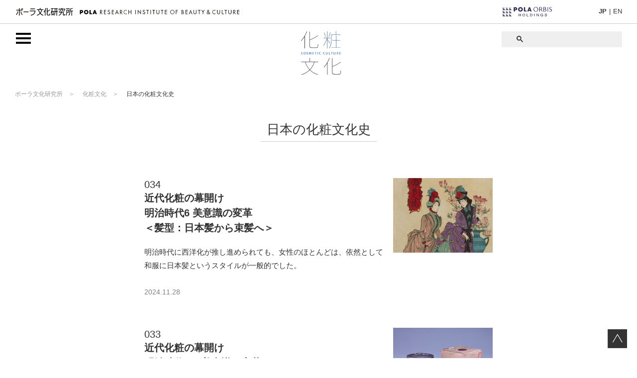

--- FILE ---
content_type: text/html; charset=UTF-8
request_url: https://www.cosmetic-culture.po-holdings.co.jp/culture/cosmehistory/
body_size: 30939
content:
<!DOCTYPE html>
<html lang="ja">
<head>

<meta http-equiv="Content-Security-Policy" content="default-src https: 'unsafe-inline' 'unsafe-eval'; img-src 'self' https://www.google-analytics.com https://www.googletagmanager.com https://encrypted-tbn0.gstatic.com https://www.google.com https://clients1.google.com; connect-src https://analytics.google.com https://www.google-analytics.com https://www.googletagmanager.com; script-src 'self' 'unsafe-inline' 'unsafe-eval' https://www.google-analytics.com https://cdn.jsdelivr.net https://www.google.com https://*.googletagmanager.com https://www.googletagmanager.com https://cse.google.com https://programmablesearchengine.google.com;">

<meta name="google-site-verification" content="bmoA5-BSd3wQLYe2QQL8Pnnjt2MulbIEetvBqNoHn-k">
<meta charset="UTF-8">
<meta name="viewport" content="width=device-width, initial-scale=1, maximum-scale=1">
<title>日本の化粧文化史 | 化粧文化 | ポーラ文化研究所</title>
<meta name="description" content="日本の古代から現代までの化粧の歴史を紹介します。">
<meta name="keywords" content="ポーラ文化研究所,日本の化粧,化粧の歴史, 化粧様式">
<link rel="start" href="https://www.cosmetic-culture.po-holdings.co.jp/">
<link rel="canonical" href="https://www.cosmetic-culture.po-holdings.co.jp/culture/cosmehistory/">
<!-- CSS -->
<link rel="stylesheet" href="/css/styles.css?260107">
<link rel="stylesheet" href="/css/lity.css">




<!-- Open Graph Protocol -->
<meta property="og:type" content="article">
<meta property="og:locale" content="ja_JP">
<meta property="og:title" content="日本の化粧文化史 | 化粧文化 | ポーラ文化研究所">
<meta property="og:url" content="https://www.cosmetic-culture.po-holdings.co.jp/culture/cosmehistory/">
<meta property="og:description" content="日本の古代から現代までの化粧の歴史を紹介します。">
<meta property="og:site_name" content="ポーラ文化研究所">
<meta property="og:image" content="https://www.cosmetic-culture.po-holdings.co.jp/2024/11/28/20241128_thumb_list.jpg">
<meta name="twitter:card" content="summary_large_image">
<meta name="twitter:site" content="@POLA_bunken">
<script>
  (function() {
    var cx = '001317550910175604753:awuffhqcnx8';
    var gcse = document.createElement('script');
    gcse.type = 'text/javascript';
    gcse.async = true;
    gcse.src = 'https://cse.google.com/cse.js?cx=' + cx;
    var s = document.getElementsByTagName('script')[0];
    s.parentNode.insertBefore(gcse, s);
  })();
</script>
<meta name="google-site-verification" content="F-vdnnRNgXwKY39DJlnKDABRMnZ0UDG1lQnBlTV_vgM">
<script>
  (function(i,s,o,g,r,a,m){i['GoogleAnalyticsObject']=r;i[r]=i[r]||function(){
  (i[r].q=i[r].q||[]).push(arguments)},i[r].l=1*new Date();a=s.createElement(o),
  m=s.getElementsByTagName(o)[0];a.async=1;a.src=g;m.parentNode.insertBefore(a,m)
  })(window,document,'script','//www.google-analytics.com/analytics.js','ga');
  ga('create', 'UA-67747517-2', 'auto');
  ga('send', 'pageview');
</script>
<script async src="https://cse.google.com/cse.js?cx=001317550910175604753:awuffhqcnx8"></script>

<!-- Google tag (gtag.js) 2023.06.09設置 -->
<script async src="https://www.googletagmanager.com/gtag/js?id=G-K5TWEFE5MZ"></script>
<script>
  window.dataLayer = window.dataLayer || [];
  function gtag(){dataLayer.push(arguments);}
  gtag('js', new Date());
  gtag('config', 'G-K5TWEFE5MZ');
</script>
</head>
<body class="cosmehistory culture">



	
<div class="pc_hdr">
	<header class="clearfix">
		<div class="logo_pola"><a href="https://www.cosmetic-culture.po-holdings.co.jp/"><img src="https://www.cosmetic-culture.po-holdings.co.jp/img/cmn/hdr_pola_sp.svg" alt="ポーラ文化研究所" class="pc_none"><img src="https://www.cosmetic-culture.po-holdings.co.jp/img/cmn/hdr_pola.svg" alt="ポーラ文化研究所" class="sp_none"></a></div>
		<div class="logo_holdings"><a href="https://www.po-holdings.co.jp"><img src="https://www.cosmetic-culture.po-holdings.co.jp/img/cmn/hdr_holdings.svg" alt="ポーラ/オルビス ホールディングス"></a></div>
		<div class="hdr_language sp_none"><span class="here">JP</span>|<a href="https://www.cosmetic-culture.po-holdings.co.jp/en/">EN</a></div>
	</header>
	<div class="hdr_navi">
    	<div class="navigation"><div class="ico_menu"><img src="https://www.cosmetic-culture.po-holdings.co.jp/img/cmn/hdr_menu_sp.svg" alt="MENU" class="pc_none"><img src="https://www.cosmetic-culture.po-holdings.co.jp/img/cmn/hdr_menu.svg" alt="MENU" class="sp_none"></div></div>
		<div class="language"><span class="here">JP</span>|<a href="https://www.cosmetic-culture.po-holdings.co.jp/en/">EN</a></div>
		<div class="reference ">
			<div class="ico_loupe pc_none" id="reference_open"><img src="https://www.cosmetic-culture.po-holdings.co.jp/img/cmn/hdr_loupe.svg" alt="Search"></div>
			<div class="input_area" id="reference_area">
				<div class="ico_close pc_none" id="reference_close"><img src="https://www.cosmetic-culture.po-holdings.co.jp/img/cmn/hdr_close.svg" alt="Close"></div>
				<div class="gcse"><div class="gcse-searchbox-only"></div></div>
			</div>
		</div>
		<div class="logo_cc"><a href="https://www.cosmetic-culture.po-holdings.co.jp/culture/"><img src="https://www.cosmetic-culture.po-holdings.co.jp/img/culture/cmn/logo_cc.svg" alt="化粧文化 COSMETIC CULTURE"></a></div>
		<div class="hdr_navi_contents"><div class="inr">
    	<div class="navi_header">
			<ul class="navi_sns">
				<li class="tw"><a href="https://twitter.com/POLA_bunken" target="_blank"><img src="/img/cmn/ico_tw.svg" alt="Twitter/ツイッター"></a></li>
				<li class="ig"><a href="https://www.instagram.com/pola_cosmeticculture/" target="_blank"><img src="/img/cmn/ico_ig.svg" alt="Instagram/インスタグラム"></a></li>
				<li class="yt"><a href="https://www.youtube.com/c/polacosmeticculture/" target="_blank"><img src="/img/cmn/ico_yt.svg" alt="Youtube/ユーチューブ"></a></li>
			</ul>
			<h2 class="site_ttl sp_none"><a href="https://www.cosmetic-culture.po-holdings.co.jp/"><span class="ja">ポーラ文化研究所</span><span class="en">POLA RESERCH INSTITUTE OF <span class="ls">BEAUTY &amp; CULTURE</span></span></a></h2>
			<h2 class="site_ttl pc_none"><span class="logo_sp"><a href="https://www.cosmetic-culture.po-holdings.co.jp/"><img src="https://www.cosmetic-culture.po-holdings.co.jp/img/cmn/logo_sp2023.svg" alt="ポーラ文化研究所 POLA RESERCH INSTITUTE OF BEAUTY &amp; CULTURE"></a></span></h2>
		</div><!-- /.navi_header -->
		<div class="menu_navi_site">
			<div class="ttl_box"><a href="https://www.cosmetic-culture.po-holdings.co.jp/digitalmuseum/">
				<h3 class="ttl">デジタルミュージアム</h3>
				<p class="dsc">設立以来の展覧会を<br class="sp_none">デジタルで再構築してご紹介</p>
			</a></div>
			<div class="ttl_box"><a href="https://www.cosmetic-culture.po-holdings.co.jp/gallery/">
				<h3 class="ttl">化粧文化ギャラリー</h3>
				<p class="dsc">化粧の文化の多彩な世界と出会い､<br class="sp_none">感受性が広がる場</p>
            </a></div>
			<div class="ttl_box"><a href="https://www.cosmetic-culture.po-holdings.co.jp/culture/">
				<h3 class="ttl">化粧文化</h3>
				<p class="dsc">化粧の文化を多彩なコンテンツで<br class="sp_none">発信するウェブサイト</p>
			</a></div>
			<div class="ttl_box"><a href="https://www.cosmetic-culture.po-holdings.co.jp/tsuchiura/">
				<h3 class="ttl">土浦亀城邸</h3>
				<p class="dsc">建物と設計者、土浦亀城・信子夫妻の<br class="sp_none">魅力をご紹介</p>
			</a></div>
		</div><!-- /.menu_navi_site -->

		<div class="menu_navi_other">
			<div class="list_box">
				<h3 class="category">ポーラ文化研究所について</h3>
				<ul class="page_list">
					<li><a href="https://www.cosmetic-culture.po-holdings.co.jp/about/">ポーラ文化研究所について</a></li>
					<li><a href="https://www.cosmetic-culture.po-holdings.co.jp/about/access/">ポーラ文化研究所へのアクセス</a></li>
					<li><a href="https://www.cosmetic-culture.po-holdings.co.jp/about/activity/">活動報告</a></li>
					<li><a href="https://www.cosmetic-culture.po-holdings.co.jp/research/">研究発表</a></li>
					<li><a href="https://www.cosmetic-culture.po-holdings.co.jp/about/background/">ポーラ文化研究所のあゆみ</a></li>
				</ul>
			</div><!-- /.list_box -->
			<div class="list_box">
				<h3 class="category">お知らせ</h3>
				<ul class="page_list">
					<li><a href="https://www.cosmetic-culture.po-holdings.co.jp/focus/">お知らせ一覧</a></li>
				</ul>
				<h3 class="category">ニュースリリース</h3>
				<ul class="page_list">
					<li><a href="https://www.cosmetic-culture.po-holdings.co.jp/newsrelease/">ニュースリリース一覧</a></li>
				</ul>
				<h3 class="category">メディア掲載</h3>
				<ul class="page_list">
					<li><a href="https://www.cosmetic-culture.po-holdings.co.jp/media/">メディア掲載一覧</a></li>
				</ul>
			</div><!-- /.list_box -->
			<div class="list_box">
				<h3 class="category">化粧と生活の調査レポート</h3>
				<ul class="page_list">
					<li><a href="https://www.cosmetic-culture.po-holdings.co.jp/report/">化粧と生活の調査レポート</a></li>
					<li><a href="https://www.cosmetic-culture.po-holdings.co.jp/report/archive/">これまでの調査レポート</a></li>
				</ul>
				<h3 class="category">出版</h3>
				<ul class="page_list">
					<li><a href="https://www.cosmetic-culture.po-holdings.co.jp/book/">書籍</a></li>
					<li><a href="https://www.cosmetic-culture.po-holdings.co.jp/digitalbook/">デジタルブック</a></li>
					<li><a href="https://www.cosmetic-culture.po-holdings.co.jp/maquiller/">マキエ</a></li>
					<li><a href="https://www.cosmetic-culture.po-holdings.co.jp/cosmetic_culture_plus/">化粧文化PLUS</a></li>
				</ul>
			</div><!-- /.list_box -->
			<div class="list_box">
				<h3 class="category">お問い合わせ</h3>
				<ul class="page_list">
					<li><a href="https://www.cosmetic-culture.po-holdings.co.jp/pr/">お問い合わせ</a></li>
					<li><a href="https://www.cosmetic-culture.po-holdings.co.jp/faq/">よくあるご質問</a></li>
					<li><a href="https://www.cosmetic-culture.po-holdings.co.jp/pr/#data">調査データのご利用</a></li>
					<li><a href="https://www.cosmetic-culture.po-holdings.co.jp/pr/#interview">取材等のお申込み</a></li>
					<li><a href="https://www.cosmetic-culture.po-holdings.co.jp/pr/#other">その他のお問い合わせ</a></li>
				</ul>
			</div><!-- /.list_box -->
		</div><!-- /.menu_navi_other -->

		<div class="menu_info clearfix">
			<ul class="links">
				<li><a href="https://www.cosmetic-culture.po-holdings.co.jp/use/">ご利用にあたって</a></li>
				<li><a href="https://www.po-holdings.co.jp/privacy/" target="_blank">個人情報の取り扱いについて</a></li>
				<li><a href="https://www.cosmetic-culture.po-holdings.co.jp/pr/">お問い合わせ</a></li>
			</ul>
			<div class="copyright">Copyright &copy; 2026 POLA ORBIS HOLDINGS INC. All right reserved.</div>
		</div><!-- /.menu_info -->

		<div class="copyright_pc sp_none">
			<div class="sec_name"><img src="/img/cmn/hdr_pola_sp.svg" alt="ポーラ文化研究所" class="pc_none"><img src="/img/cmn/hdr_pola.svg" alt="ポーラ文化研究所" class="sp_none"></div>
			<ul class="sec_sns">
				<li class="tw"><a href="https://twitter.com/POLA_bunken" target="_blank"><img src="/img/cmn/ico_tw.svg" alt="Twitter/ツイッター"></a></li>
				<li class="ig"><a href="https://www.instagram.com/pola_cosmeticculture/" target="_blank"><img src="/img/cmn/ico_ig.svg" alt="Instagram/インスタグラム"></a></li>
				<li class="yt"><a href="https://www.youtube.com/c/polacosmeticculture/" target="_blank"><img src="/img/cmn/ico_yt.svg" alt="Youtube/ユーチューブ"></a></li>
			</ul>
			<div class="sec_copyright">Copyright &copy; 2026 POLA ORBIS HOLDINGS INC. All right reserved.</div>
	</div><!-- /.copyright_pc -->
    	</div></div><!-- /.hdr_navi_contents -->
	</div><!-- /.hdr_navi -->
</div><!-- /.pc_hdr -->

<div class="bunken_contents">
    
	<div class="breadcrumb sp_none">
		<ul>
			<li><a href="https://www.cosmetic-culture.po-holdings.co.jp/">ポーラ文化研究所</a></li>
			
			
			<li><a href="https://www.cosmetic-culture.po-holdings.co.jp/culture/">化粧文化</a></li>
			<li class="here">日本の化粧文化史</li>
		</ul>
	</div><!-- /.breadcrumb -->
<div class="basic_h1"><span class="txt">日本の化粧文化史</span></div>






    

	
	
	
	
	

    
   

    <div class="main_section">

		

    <div class="section ccList"><div class="inr clearfix">
			<a href="https://www.cosmetic-culture.po-holdings.co.jp/culture/cosmehistory/34.html" class="clearfix">
				<div class="tmb"><img src="https://www.cosmetic-culture.po-holdings.co.jp/2024/11/28/20241128_thumb_list.jpg" width="500" height="375" alt="近代化粧の幕開け<br>明治時代6 美意識の変革<br>＜髪型：日本髪から束髪へ＞"></div>
            	<div class="txt">
					<span class="cc_num">034</span>
					<h2 class="cc_title">近代化粧の幕開け<br>明治時代6 美意識の変革<br>＜髪型：日本髪から束髪へ＞</h2>
					<p class="cc_dcpt">明治時代に西洋化が推し進められても、女性のほとんどは、依然として和服に日本髪というスタイルが一般的でした。</p>
					<p class="cc_date">2024.11.28</p>
				</div>
			</a>
		</div></div><!-- /.section -->

		

    <div class="section ccList"><div class="inr clearfix">
			<a href="https://www.cosmetic-culture.po-holdings.co.jp/culture/cosmehistory/33.html" class="clearfix">
				<div class="tmb"><img src="https://www.cosmetic-culture.po-holdings.co.jp/2024/09/26/20240926_thumb2.jpg" width="500" height="375" alt="近代化粧の幕開け<br>明治時代5-2 美意識の変革<br>＜新・化粧料：石鹸とクリームの誕生＞"></div>
            	<div class="txt">
					<span class="cc_num">033</span>
					<h2 class="cc_title">近代化粧の幕開け<br>明治時代5-2 美意識の変革<br>＜新・化粧料：石鹸とクリームの誕生＞</h2>
					<p class="cc_dcpt">明治時代に欧米からもたらされた近代化粧。今回は、当時登場したもうひとつの新アイテム「クリーム」のお話をしましょう。</p>
					<p class="cc_date">2024.09.26</p>
				</div>
			</a>
		</div></div><!-- /.section -->

		

    <div class="section ccList"><div class="inr clearfix">
			<a href="https://www.cosmetic-culture.po-holdings.co.jp/culture/cosmehistory/32.html" class="clearfix">
				<div class="tmb"><img src="https://www.cosmetic-culture.po-holdings.co.jp/2023/12/14/602400ce61e9eeededcaa4425a50cec7a7234e68.png" width="500" height="375" alt="近代化粧の幕開け<br>明治時代5 美意識の変革＜新・化粧料：石鹸とクリームの誕生＞"></div>
            	<div class="txt">
					<span class="cc_num">032</span>
					<h2 class="cc_title">近代化粧の幕開け<br>明治時代5 美意識の変革＜新・化粧料：石鹸とクリームの誕生＞</h2>
					<p class="cc_dcpt">「美肌つくり」へのコミットに大きな役割を果たしたのが新しい化粧料の登場です。今回は、日本の化粧に新たに加わった化粧品、「石鹸」と「クリーム」についてお伝えしていきます。</p>
					<p class="cc_date">2023.12.14</p>
				</div>
			</a>
		</div></div><!-- /.section -->

		

    <div class="section ccList"><div class="inr clearfix">
			<a href="https://www.cosmetic-culture.po-holdings.co.jp/culture/cosmehistory/31.html" class="clearfix">
				<div class="tmb"><img src="https://www.cosmetic-culture.po-holdings.co.jp/2023/10/12/31thum_t4148_3-0_L.jpg" width="500" height="375" alt="近代化粧の幕開け<br>明治時代4　美意識の変革＜美容法：エステの先駆け「美顔術」の登場＞"></div>
            	<div class="txt">
					<span class="cc_num">031</span>
					<h2 class="cc_title">近代化粧の幕開け<br>明治時代4　美意識の変革＜美容法：エステの先駆け「美顔術」の登場＞</h2>
					<p class="cc_dcpt">明治時代の一般的な女性たちは、白粉、紅の伝統的な化粧法を続けていました。一方、洋行帰りの女性や美容家が美容本や雑誌などに西洋の色つき白粉などの最新化粧を紹介すると、欧米の化粧・美容情報が世間に次々と広まりはじめます。</p>
					<p class="cc_date">2023.10.12</p>
				</div>
			</a>
		</div></div><!-- /.section -->

		

    <div class="section ccList"><div class="inr clearfix">
			<a href="https://www.cosmetic-culture.po-holdings.co.jp/culture/cosmehistory/30.html" class="clearfix">
				<div class="tmb"><img src="https://www.cosmetic-culture.po-holdings.co.jp/2023/07/27/aaakesyo03.png" width="500" height="375" alt="近代化粧の幕開け <br>明治時代3　美意識の変革＜化粧法：進化を遂げる白粉＞"></div>
            	<div class="txt">
					<span class="cc_num">030</span>
					<h2 class="cc_title">近代化粧の幕開け <br>明治時代3　美意識の変革＜化粧法：進化を遂げる白粉＞</h2>
					<p class="cc_dcpt">明治時代以降、「近代化粧」へ移行していく中、眉剃り・お歯黒の廃止についで、最も変化したのが白粉です。今回は白粉化粧の進化についてお話しましょう。</p>
					<p class="cc_date">2023.07.27</p>
				</div>
			</a>
		</div></div><!-- /.section -->

		

    <div class="section ccList"><div class="inr clearfix">
			<a href="https://www.cosmetic-culture.po-holdings.co.jp/culture/cosmehistory/29.html" class="clearfix">
				<div class="tmb"><img src="https://www.cosmetic-culture.po-holdings.co.jp/2023/05/18/003.png" width="500" height="375" alt="近代化粧の幕開け<br>明治時代2　美意識の変革＜化粧法：眉剃り・お歯黒の廃止＞"></div>
            	<div class="txt">
					<span class="cc_num">029</span>
					<h2 class="cc_title">近代化粧の幕開け<br>明治時代2　美意識の変革＜化粧法：眉剃り・お歯黒の廃止＞</h2>
					<p class="cc_dcpt">今回からは明治時代の具体的な化粧文化のお話をしていきましょう。女性たちは維新という変化の大きな時代に、どのように新しい美しさを見出していったのでしょうか。</p>
					<p class="cc_date">2023.05.18</p>
				</div>
			</a>
		</div></div><!-- /.section -->

		

    <div class="section ccList"><div class="inr clearfix">
			<a href="https://www.cosmetic-culture.po-holdings.co.jp/culture/cosmehistory/28.html" class="clearfix">
				<div class="tmb"><img src="https://www.cosmetic-culture.po-holdings.co.jp/2023/02/09/500_375.png" width="500" height="375" alt="近代化粧の幕開け<br>明治時代1　美意識の転換と新・女性美"></div>
            	<div class="txt">
					<span class="cc_num">028</span>
					<h2 class="cc_title">近代化粧の幕開け<br>明治時代1　美意識の転換と新・女性美</h2>
					<p class="cc_dcpt">日本は明治維新を機に、「近代化」への文化の刷新をはかりました。維新という言葉は「物事が改まって新しくなる」という意味。新政府の政策で西洋文化が奨励され、上流階級の女性たちを筆頭に一般女性の化粧・髪型・服装にまで大きな影響を及ぼしていきます。</p>
					<p class="cc_date">2023.02.09</p>
				</div>
			</a>
		</div></div><!-- /.section -->

		

    <div class="section ccList"><div class="inr clearfix">
			<a href="https://www.cosmetic-culture.po-holdings.co.jp/culture/cosmehistory/027.html" class="clearfix">
				<div class="tmb"><img src="https://www.cosmetic-culture.po-holdings.co.jp/2022/12/08/807D5B42-EBEA-4824-A7C0-F64BEDA683F9.png" width="500" height="375" alt="伝統化粧の完成期<br>江戸時代14　武家・庶民に広がる香り文化"></div>
            	<div class="txt">
					<span class="cc_num">027</span>
					<h2 class="cc_title">伝統化粧の完成期<br>江戸時代14　武家・庶民に広がる香り文化</h2>
					<p class="cc_dcpt">あなたは日本の「粧（よそおい）い文化」といえば、何を思い浮かべますか？おそらく白粉や紅、お歯黒などの伝統化粧、そして垂髪や結髪などの日本髪ではないでしょうか。ですが、もうひとつ忘れてはならないものがあります。それは「香りの文化」です。</p>
					<p class="cc_date">2022.12.08</p>
				</div>
			</a>
		</div></div><!-- /.section -->

		

    <div class="section ccList"><div class="inr clearfix">
			<a href="https://www.cosmetic-culture.po-holdings.co.jp/culture/cosmehistory/026.html" class="clearfix">
				<div class="tmb"><img src="https://www.cosmetic-culture.po-holdings.co.jp/2022/09/29/D5BDA253-CBF0-4796-BF43-EA448422CDCD.png" width="500" height="375" alt="伝統化粧の完成期<br>江戸時代13　日本髪の手入れ方法＜洗髪＞"></div>
            	<div class="txt">
					<span class="cc_num">026</span>
					<h2 class="cc_title">伝統化粧の完成期<br>江戸時代13　日本髪の手入れ方法＜洗髪＞</h2>
					<p class="cc_dcpt">現代では入浴や洗髪は日常的なことで、シャンプーやコンディショナーで毎日洗髪する女性も少なくありません。この髪を洗う習慣、定着したのはいつ頃だったのでしょう。</p>
					<p class="cc_date">2022.09.29</p>
				</div>
			</a>
		</div></div><!-- /.section -->

		

    <div class="section ccList"><div class="inr clearfix">
			<a href="https://www.cosmetic-culture.po-holdings.co.jp/culture/cosmehistory/25.html" class="clearfix">
				<div class="tmb"><img src="https://www.cosmetic-culture.po-holdings.co.jp/2022/07/28/7827d98d83e3d1151d50a2bb691b981b45038cd4.png" width="500" height="375" alt="伝統化粧の完成期<br>江戸時代12　日本髪の髪型＆トレンド   <燈籠鬢（とうろうびん）の流行と、そして再び髷（まげ）に> "></div>
            	<div class="txt">
					<span class="cc_num">025</span>
					<h2 class="cc_title">伝統化粧の完成期<br>江戸時代12　日本髪の髪型＆トレンド   <燈籠鬢（とうろうびん）の流行と、そして再び髷（まげ）に> </h2>
					<p class="cc_dcpt">江戸時代を通じて現われた女性の髪型の名前は、なんと2～300もの多さになります。今回は「江戸時代中期～後期の髪型トレンド」についてご紹介していきましょう。</p>
					<p class="cc_date">2022.07.28</p>
				</div>
			</a>
		</div></div><!-- /.section -->

	</div><!-- /.main_section --><div class="sr_pagination">
  <ul>
    
    <li><span class="current_page">1</span></li><li><a href="https://www.cosmetic-culture.po-holdings.co.jp/culture/cosmehistory/index_2.html" class="link_page">2</a></li><li><a href="https://www.cosmetic-culture.po-holdings.co.jp/culture/cosmehistory/index_3.html" class="link_page">3</a></li><li><a href="https://www.cosmetic-culture.po-holdings.co.jp/culture/cosmehistory/index_4.html" class="link_page">4</a></li>
    <li class="ico_arrow"><li><a href="https://www.cosmetic-culture.po-holdings.co.jp/culture/cosmehistory/index_2.html" class="link_next">次へ &gt;&gt;</a></li></li>
  </ul>
</div>


    

  


    
    
	
	
	
	

    

    

    

    
</div><!-- /.bunken_contents -->

	<footer><div class="inr">
<div class="navi_header">
			<ul class="navi_sns">
				<li class="tw"><a href="https://twitter.com/POLA_bunken" target="_blank"><img src="/img/cmn/ico_tw.svg" alt="Twitter/ツイッター"></a></li>
				<li class="ig"><a href="https://www.instagram.com/pola_cosmeticculture/" target="_blank"><img src="/img/cmn/ico_ig.svg" alt="Instagram/インスタグラム"></a></li>
				<li class="yt"><a href="https://www.youtube.com/c/polacosmeticculture/" target="_blank"><img src="/img/cmn/ico_yt.svg" alt="Youtube/ユーチューブ"></a></li>
			</ul>
			<h2 class="site_ttl sp_none"><a href="https://www.cosmetic-culture.po-holdings.co.jp/"><span class="ja">ポーラ文化研究所</span><span class="en">POLA RESERCH INSTITUTE OF <span class="ls">BEAUTY &amp; CULTURE</span></span></a></h2>
			<h2 class="site_ttl pc_none"><span class="logo_sp"><a href="https://www.cosmetic-culture.po-holdings.co.jp/"><img src="https://www.cosmetic-culture.po-holdings.co.jp/img/cmn/logo_sp2023.svg" alt="ポーラ文化研究所 POLA RESERCH INSTITUTE OF BEAUTY &amp; CULTURE"></a></span></h2>
		</div><!-- /.navi_header -->
		<div class="menu_navi_site">
			<div class="ttl_box"><a href="https://www.cosmetic-culture.po-holdings.co.jp/digitalmuseum/">
				<h3 class="ttl">デジタルミュージアム</h3>
				<p class="dsc">設立以来の展覧会を<br class="sp_none">デジタルで再構築してご紹介</p>
			</a></div>
			<div class="ttl_box"><a href="https://www.cosmetic-culture.po-holdings.co.jp/gallery/">
				<h3 class="ttl">化粧文化ギャラリー</h3>
				<p class="dsc">化粧の文化の多彩な世界と出会い､<br class="sp_none">感受性が広がる場</p>
            </a></div>
			<div class="ttl_box"><a href="https://www.cosmetic-culture.po-holdings.co.jp/culture/">
				<h3 class="ttl">化粧文化</h3>
				<p class="dsc">化粧の文化を多彩なコンテンツで<br class="sp_none">発信するウェブサイト</p>
			</a></div>
			<div class="ttl_box"><a href="https://www.cosmetic-culture.po-holdings.co.jp/tsuchiura/">
				<h3 class="ttl">土浦亀城邸</h3>
				<p class="dsc">建物と設計者、土浦亀城・信子夫妻の<br class="sp_none">魅力をご紹介</p>
			</a></div>
		</div><!-- /.menu_navi_site -->

		<div class="menu_navi_other">
			<div class="list_box">
				<h3 class="category">ポーラ文化研究所について</h3>
				<ul class="page_list">
					<li><a href="https://www.cosmetic-culture.po-holdings.co.jp/about/">ポーラ文化研究所について</a></li>
					<li><a href="https://www.cosmetic-culture.po-holdings.co.jp/about/access/">ポーラ文化研究所へのアクセス</a></li>
					<li><a href="https://www.cosmetic-culture.po-holdings.co.jp/about/activity/">活動報告</a></li>
					<li><a href="https://www.cosmetic-culture.po-holdings.co.jp/research/">研究発表</a></li>
					<li><a href="https://www.cosmetic-culture.po-holdings.co.jp/about/background/">ポーラ文化研究所のあゆみ</a></li>
				</ul>
			</div><!-- /.list_box -->
			<div class="list_box">
				<h3 class="category">お知らせ</h3>
				<ul class="page_list">
					<li><a href="https://www.cosmetic-culture.po-holdings.co.jp/focus/">お知らせ一覧</a></li>
				</ul>
				<h3 class="category">ニュースリリース</h3>
				<ul class="page_list">
					<li><a href="https://www.cosmetic-culture.po-holdings.co.jp/newsrelease/">ニュースリリース一覧</a></li>
				</ul>
				<h3 class="category">メディア掲載</h3>
				<ul class="page_list">
					<li><a href="https://www.cosmetic-culture.po-holdings.co.jp/media/">メディア掲載一覧</a></li>
				</ul>
			</div><!-- /.list_box -->
			<div class="list_box">
				<h3 class="category">化粧と生活の調査レポート</h3>
				<ul class="page_list">
					<li><a href="https://www.cosmetic-culture.po-holdings.co.jp/report/">化粧と生活の調査レポート</a></li>
					<li><a href="https://www.cosmetic-culture.po-holdings.co.jp/report/archive/">これまでの調査レポート</a></li>
				</ul>
				<h3 class="category">出版</h3>
				<ul class="page_list">
					<li><a href="https://www.cosmetic-culture.po-holdings.co.jp/book/">書籍</a></li>
					<li><a href="https://www.cosmetic-culture.po-holdings.co.jp/digitalbook/">デジタルブック</a></li>
					<li><a href="https://www.cosmetic-culture.po-holdings.co.jp/maquiller/">マキエ</a></li>
					<li><a href="https://www.cosmetic-culture.po-holdings.co.jp/cosmetic_culture_plus/">化粧文化PLUS</a></li>
				</ul>
			</div><!-- /.list_box -->
			<div class="list_box">
				<h3 class="category">お問い合わせ</h3>
				<ul class="page_list">
					<li><a href="https://www.cosmetic-culture.po-holdings.co.jp/pr/">お問い合わせ</a></li>
					<li><a href="https://www.cosmetic-culture.po-holdings.co.jp/faq/">よくあるご質問</a></li>
					<li><a href="https://www.cosmetic-culture.po-holdings.co.jp/pr/#data">調査データのご利用</a></li>
					<li><a href="https://www.cosmetic-culture.po-holdings.co.jp/pr/#interview">取材等のお申込み</a></li>
					<li><a href="https://www.cosmetic-culture.po-holdings.co.jp/pr/#other">その他のお問い合わせ</a></li>
				</ul>
			</div><!-- /.list_box -->
		</div><!-- /.menu_navi_other -->

		<div class="menu_info clearfix">
			<ul class="links">
				<li><a href="https://www.cosmetic-culture.po-holdings.co.jp/use/">ご利用にあたって</a></li>
				<li><a href="https://www.po-holdings.co.jp/privacy/" target="_blank">個人情報の取り扱いについて</a></li>
				<li><a href="https://www.cosmetic-culture.po-holdings.co.jp/pr/">お問い合わせ</a></li>
			</ul>
			<div class="copyright">Copyright &copy; 2026 POLA ORBIS HOLDINGS INC. All right reserved.</div>
		</div><!-- /.menu_info -->

		<div class="copyright_pc sp_none">
			<div class="sec_name"><img src="/img/cmn/hdr_pola_sp.svg" alt="ポーラ文化研究所" class="pc_none"><img src="/img/cmn/hdr_pola.svg" alt="ポーラ文化研究所" class="sp_none"></div>
			<ul class="sec_sns">
				<li class="tw"><a href="https://twitter.com/POLA_bunken" target="_blank"><img src="/img/cmn/ico_tw.svg" alt="Twitter/ツイッター"></a></li>
				<li class="ig"><a href="https://www.instagram.com/pola_cosmeticculture/" target="_blank"><img src="/img/cmn/ico_ig.svg" alt="Instagram/インスタグラム"></a></li>
				<li class="yt"><a href="https://www.youtube.com/c/polacosmeticculture/" target="_blank"><img src="/img/cmn/ico_yt.svg" alt="Youtube/ユーチューブ"></a></li>
			</ul>
			<div class="sec_copyright">Copyright &copy; 2026 POLA ORBIS HOLDINGS INC. All right reserved.</div>
	</div><!-- /.copyright_pc -->
	</div></footer>

<div class="goup"><a href="#"><img src="https://www.cosmetic-culture.po-holdings.co.jp/img/culture/cmn/ico_goup.svg" alt="上へ"></a></div>

<!-- JS -->
<script src="https://www.cosmetic-culture.po-holdings.co.jp/js/jquery3.7.1.min.js"></script>
<script src="https://www.cosmetic-culture.po-holdings.co.jp/js/cmn.js" async></script>
<script src="https://www.cosmetic-culture.po-holdings.co.jp/js/lity.js"></script>
<script src="https://www.cosmetic-culture.po-holdings.co.jp/js/mt.js"></script>
<!-- for this page -->

</body>
</html>
    


--- FILE ---
content_type: text/css
request_url: https://www.cosmetic-culture.po-holdings.co.jp/css/styles.css?260107
body_size: 92873
content:
@charset "utf-8";
@import url('https://fonts.googleapis.com/css2?family=Noto+Serif+JP:wght@300;400;600&display=swap');
/* ----------------------------------------------------------------------
Updated 2025.10.06 ::: 化粧文化研究報告、ボタン周り調整
Updated 2025.06.16 ::: 「ご利用にあたって/個人情報の取り扱いについて/お問い合わせ」がセンターになっていなかったのを修正
Updated 2024.12.13 ::: Googleサイト内検索まわりのレイアウト調整
Updated 2024.09.09 ::: 土浦亀城邸コンテンツ公開、フッターレイアウトチェンジ
Updated 2024.08.02 ::: SPのヘッダーメニューオープン時のロゴをdivからspanに変更で、 .logo_sp に display: block; 追加
Updated 2024.05.08 ::: ギャラリー公開
-------------------------------
Base
---------------------------------------------------------------------- */
html, body {margin: 0; padding: 0; -webkit-text-size-adjust: 100%; -webkit-font-smoothing: antialiased;}
body {width: 100%; font-size: 100%; line-height: 1.8; color: #333333; background: #ffffff; font-family: 'Noto Sans JP','Hiragino Kaku Gothic ProN','ヒラギノ角ゴ ProN W3','YuGothic','Yu Gothic','游ゴシック','游ゴシック体',Meiryo,'メイリオ', sans-serif; font-weight: 400;}
body.noscroll {overflow: hidden;}
* {box-sizing: border-box; word-break: break-word;;}
a:link, a:visited  {color: #333333; text-decoration: underline; -webkit-transition: all 0.3s; transition: all 0.3s;}
a:active, a:hover {color: #666666; text-decoration: none;}
a:active img, a:hover img, .gsc-search-button:hover {-webkit-transition: all 0.3s; transition: all 0.3s; opacity: 0.7;}
.clearfix:after {content: " "; display: block; clear: both;}
h1, h2, h3, h4, h5, h6, div, p, span, ul, ol, dl, li, dt, dd, form, table, tr, th, td, section, form, input, pre {margin: 0; padding: 0; font-style: normal; font-size: 100%; font-weight: 400; font-weight: normal; text-decoration: none;}
img {border: none; vertical-align: top; width: 100%; height: auto;}
li {list-style-type: none;}
i {font-style: italic;}
/* 
Common Margin Deco
--------------------------------------- */
.mb0 {margin-bottom: 0;}
.mb08 {margin-bottom: 8px;}
.mb10 {margin-bottom: 10px;}
.mb18 {margin-bottom: 18px;}
.mb28 {margin-bottom: 28px;}
/* -------------- gcse -------------- */
.gsc-refinementHeader/*検索絞り込みのタブ*/ {}
.gsc-tabhInactive/*検索先：ウェブor画像の非アクティブタブ*/ {}
.gsc-tabsArea,
.gsc-refinementsArea {border: none !important; border-bottom: 1px solid #dddddd !important;}
.gsc-tabsArea .gsc-tabhActive,
.gsc-refinementsArea .gsc-refinementhActive {border-bottom: 0 !important; margin-bottom: 0 !important;}
.gsc-refinementsArea .gsc-refinementhInactive {display: none !important;}
.gsc-results .gsc-cursor-box .gsc-cursor-current-page, .gsc-results .gsc-cursor-box .gsc-cursor-page {font-size: 1em;padding: 5px 8px; }
.gsc-results .gsc-cursor-box .gsc-cursor-page {color: #ffffff !important;}
.gsc-results .gsc-cursor-box .gsc-cursor-current-page {color: #ffffff !important;}
.gsc-results .gsc-cursor-box .gsc-cursor-current-page:hover {text-decoration: none !important;}
/* -------------- flex add 2023.10.17 -------------- */
.section_flex {display: -webkit-box; display: -ms-flexbox; display: flex; -ms-flex-wrap: nowrap; flex-wrap: nowrap;}
.section_flex.flex_wrap {-ms-flex-wrap: wrap; flex-wrap: wrap;}
.section_flex.flex_center {-webkit-box-pack: center; justify-content: center;}
.section_flex.flex_middle {-webkit-box-align: center; align-items: center;}
.section_flex .flex_col1 {-webkit-box-ordinal-group: 2; order: 1;}
.section_flex .flex_col2 {-webkit-box-ordinal-group: 3; order: 2;}

/* ----------------------------------------------------------------------
Header
---------------------------------------------------------------------- */
.pc_header {position: relative;}
header {background-color: #ffffff; border-bottom: 1px solid #cccccc;}
/* -------------- POLA logo -------------- */
header .logo_pola {float: left; width: 62.5%; padding-left: 10px;}
/* -------------- HOLDINGS logo -------------- */
header .logo_holdings {float: right; width: 23%; padding-right: 6px; text-align: right;}
/* ----------------------------------------------------------------------
Header Navi
---------------------------------------------------------------------- */
.hdr_navi {position: relative; z-index: 100; height: 40px; -webkit-transition: all 0.3s; transition: all 0.3s; background-color: #ffffff}
.culture .hdr_navi,
.cosmetic_culture .hdr_navi  {height: 70px;}
.culture_top .hdr_navi {height: 115px;}
.hdr_navi.autoHight {height: 100vh;}
.is-fixed {position: fixed; z-index: 100; top: 0; left: 0; width: 100%;}
.culture_top .is-fixed {height: 70px;}
/* -------------- logo CC -------------- */
.culture .hdr_navi .logo_cc,
.cosmetic_culture .hdr_navi .logo_cc {z-index: 104; position: absolute; top: 0; left: 50%; width: 80px; text-align: center; height: 70px; padding: 15px 0 0 0; margin-left: -40px;}
.culture .hdr_navi .logo_cc img,
.cosmetic_culture .hdr_navi .logo_cc img {width: 40px; -webkit-transition: all 0.3s; transition: all 0.3s;}
.culture_top .hdr_navi .logo_cc {height: 100px;}
.culture_top .hdr_navi .logo_cc img {width: 80px;}
.culture_top .is-fixed .logo_cc {height: 70px;}
.culture_top .is-fixed .logo_cc img,
.culture_top .logo_cc.small img {width: 40px;}
/* -------------- navigation -------------- */
.hdr_navi .navigation {z-index: 102;}
.hdr_navi .navigation .ico_menu {float: left; width: 7%; margin: 6px 0 6px 10px; cursor: pointer;}
.hdr_navi .navigation .ico_menu img {max-width: 38px;}
.hdr_navi .navigation .ico_menu.close_mark {background: #ffffff url(../img/cmn/hdr_close.svg) right no-repeat; background-size: 100% auto; text-indent: -9999em;}
/* -------------- language -------------- */
.hdr_navi .language {z-index: 102; display: inline-block; position: absolute; right: 50px; top: 5px;}
.hdr_navi .language a {text-decoration: none; padding: 0 4px;}
.hdr_navi .language .here {font-weight: bold; padding: 0 4px;}
/* -------------- reference -------------- */
.hdr_navi .reference {z-index: 102; height: 100%; padding-bottom: 10px; background-color: #ffffff;}
.hdr_navi .reference .ico_loupe,
.hdr_navi .reference .ico_close {float: right; width: 8%; padding: 6px 7px 6px 0; text-align: right;}
.hdr_navi .reference .ico_loupe img,
.hdr_navi .reference .ico_close img {max-width: 42px;}
.hdr_navi .reference .input_area {position: absolute; z-index: 103; width: 100vw; background-color: #ffffff;}
/* -------------- Header Navi Contents -------------- */
.hdr_navi_contents {position: absolute; z-index: 101; top: 40px; display: none; width: 100vw; height: 100vh; background-color: #ffffff; overflow-y: scroll; -webkit-overflow-scrolling: touch;}
.hdr_navi_contents .inr {border-top: 1px solid #ccc;}
.culture .hdr_navi_contents,
.cosmetic_culture .hdr_navi_contents {top: 75px;}
.culture .is-fixed .hdr_navi_contents,
.cosmetic_culture .is-fixed .hdr_navi_contents {top: 68px;}
.hdr_navi_contents .menu_navi_other {padding-bottom: 8em;}
.culture .menu_navi_other {padding-bottom: 30px;}
.culture .hdr_navi_contents .menu_navi_other {padding-bottom: 11em;}
.hdr_navi_contents .menu_navi_en {padding-bottom: 8em;}
.en .hdr_navi_contents .menu_navi_en {padding-bottom: 0;}
/* ----------------------------------------------------------------------
Navi  (updated 2023.10.24)
---------------------------------------------------------------------- */
/* -------------- Navi Header -------------- */
.navi_header {position: relative; width: 100%; margin: 0 auto; border-bottom: 1px solid #ccc; text-align: left;}
.navi_header a {text-decoration: none;}
.navi_header .site_ttl {padding: 18px 35px; line-height: 1;}
.navi_header .site_ttl span {font-family: 'Noto Sans JP', sans-serif; font-weight: 200;}
.navi_header .site_ttl .ja {display: block; font-size: 1.5em; margin: 0 0 10px;}
.navi_header .site_ttl .en {display: block; font-size: 0.8em;}
.navi_header .site_ttl .ls {letter-spacing: 0.2px;}
.navi_header .site_ttl .logo_sp {display: block; text-align: center; padding: 30px 0;} /* add on 2023.10.20 - updated on 2024.08.02 */
.navi_header .site_ttl .logo_sp img {width: min(40vw,150px);} /* add on 2023.10.20 */
.en .hdr_navi_contents .navi_header {border-bottom: 0;}
.en .hdr_navi_contents .navi_header .site_ttl {display: none;}
/* -------------- SNS -------------- */
.navi_sns {text-align: center; padding:  20px 0 15px; border-bottom: 1px solid #ccc;}
.navi_sns li {display: inline-block; margin: 0 7px;}
.navi_sns li.tw {width: 17px;}
.navi_sns li.ig {width: 19px;}
.navi_sns li.yt {width: 20px;}
/* -------------- Menu Navi Site -------------- */
.menu_navi_site .ttl_box a {display: block; padding: 28px 35px; border-bottom: 1px solid #ccc; text-decoration: none;}
.menu_navi_site .ttl_box .ttl {font-size: min(4.2vw,1.2em); line-height: 1; font-weight: bold; margin: 0 0 12px;}
.menu_navi_site .ttl_box .dsc {font-size: min(2.8vw,0.7em); line-height: 1.6;}
/* -------------- Menu Navi Other -------------- */
.menu_navi_other .list_box .category {font-size: 1em; line-height: 1; font-weight: bold; padding: 25px 35px 16px;}
.menu_navi_other .list_box .page_list {padding: 0 35px 13px;}
.menu_navi_other .list_box .page_list li {font-size: 0.9em; line-height: 1; padding: 0 0 12px 1em;}
.menu_navi_other .list_box .page_list li a[target="_blank"] {display: inline-block; background: url(../img/cmn/ico_newwin.svg) right 15px top 45% no-repeat; background-size: 15px auto; padding-right: 2.5em;}
/* -------------- Menu Navi English -------------- */
.menu_navi_en .list_box .category {font-size: 1.3em; line-height: 1.2; font-weight: bold; padding: 25px 35px 14px; border-top: 1px solid #cccccc;}
.menu_navi_en .list_box .category a {text-decoration: none;}
.menu_navi_en .list_box .page_list {padding: 0 35px 13px;}
.menu_navi_en .list_box .page_list li {font-size: 0.75em; line-height: 1.4; padding: 0 0 12px 0;}
.menu_navi_en .list_box .page_list li a[target="_blank"] {display: inline-block; background: url(../img/cmn/ico_newwin.svg) right 15px top 45% no-repeat; background-size: 15px auto; padding-right: 2.5em;}
/* -------------- Menu Info -------------- */
.menu_info {border-top: 1px solid #ccc;}
.menu_info .links {padding: 15px 35px; line-height: 1;}
.menu_info .links li {display: block; margin-bottom: 6px; font-size: 0.85em;}
.menu_info .copyright {border-top: 1px solid #000; padding: 20px 0 36px; font-size: 0.5em; text-align: center;}
.en .hdr_navi_contents .menu_info .copyright {display: none;}
/* ----------------------------------------------------------------------
Footer
---------------------------------------------------------------------- */
footer {background-color: #fff; border-top: 1px solid #ccc;}
.goup {position: fixed; display: inline-block; bottom: 20px; right: 10px; width: 25px;}
/* ----------------------------------------------------------------------
Bunken Contents
---------------------------------------------------------------------- */
.bunken_contents {clear: both; font-size: 0.95em; z-index: 1; padding-bottom: 40px;}
/* -------------- Breadcrumb -------------- */
.breadcrumb ul li {display: inline; font-size: 0.8em; line-height: 1; color: #989898;}
.breadcrumb ul li.here {color: #333;}
.breadcrumb ul li:after {display: inline; content: "　＞　";}
.breadcrumb ul li.here:after {content: "";}
.breadcrumb ul li a {text-decoration: none; color: #989898;}
/* -------------- section -------------- */
.main_section {clear: both; padding-top: 36px;}
.section {clear: both; padding: 0 35px; margin-bottom: 36px;}
.section.with_line {border-top: 1px solid #ccc;}
.section.with_under_line {padding-bottom: 20px; border-bottom: 1px solid #ccc;}
.section.wide_all {padding-left: 0; padding-right: 0;}
.section.section_next {padding-top: 10px;}
.section_inr {margin: 0 0 20px;}
.section .kv img {max-width: 700px;}
.section .kv .ant {font-size: 0.8em; padding: 8px; text-align: center;}
.section p,
.section ul,
.section dl  {margin: 0 0 20px;}
.section.wide_all p,
.section.wide_all ul,
.section.wide_all dl  {padding-left: 35px; padding-right: 35px;}
.under_kv {padding: 30px 35px 0;}
.section .column_2 {margin: 40px 0;}
.section .column_2 .cLeft {margin: 0 0 20px;}
.section .column_2 .cRight {margin: 0 0 20px;}
/* -------------- Basic H1,H2,H3 (updated 2023.04.16) -------------- */
.basic_h1 {display: block; text-align: center; font-size: 1.4em; padding: 15px 0 0; margin: 30px 0 0;}
.basic_h1 .txt {display: inline; padding: 0 0.5em; border-bottom: 1px solid #ccc;}
.basic_h2 {font-weight: bold; line-height: 1.6; margin-bottom: 8px;}
.section.with_line .basic_h2:nth-of-type(1) {padding-top: 54px;}
.big_h2 {font-size: 1.4em; line-height: 1.4; padding: 20px 0; border-top: 1px solid #ccc;}
.center_h2 {padding: 0 0 50px; text-align: center;}
.center_h2 .txt {font-size: 1.3em; line-height: 1.4; font-weight: 700;}
.basic_h3 {font-size: 1em; margin-bottom: 12px;}
.section.wide_all h2, .section.wide_all h3 {padding-left: 35px; padding-right: 35px;}
/* -------------- Common Decoration -------------- */
.list_disc li {margin-left: 1em; text-indent: -1em;}
.list_disc li:before {display: inline; content: "・";}
.list_disc li .list_inr {display: block; margin-left: 0; text-indent: 0; margin-top: 15px; margin-bottom: 25px;}
.img_right {float: right;}
/* -------------- button : updated on 2025.10.06 -------------- */
.btn {display: inline-block;} /* updated on 2025.10.06 */
.btn a {position: relative; box-sizing: border-box; width: 100%; display: -webkit-box; display: flex; flex-wrap: nowrap; -webkit-box-align: center; align-items: center; border: 1px solid #333; padding: 8px 10px; text-decoration: none;} /* updated on 2025.10.06 */
.btn a:hover {opacity: 0.7;}
.btn.opp a {background-color: #333333; color: #ffffff;}
.btn.pink a {border-color: #ff9595; color: #ff9595;}
.btn.pink.opp a {background-color: #ff9595; color: #ffffff;}
.btn.blue a {border-color: #3a6eac; color: #3a6eac;}
.btn.blue.opp a {background-color: #3a6eac; color: #ffffff;}
.btn_pdf {} /* updated on 2025.10.06 */
.btn_pdf .mark_pdf {display: -webkit-box; display: flex; flex-wrap: nowrap; -webkit-box-align: center; align-items: center; color: #ffffff; font-size: 1em; line-height: 1; white-space: nowrap; background-color: #999999; font-weight: bold; padding: 2px 8px 3px; margin: 1px 0 0;} /* updated on 2025.10.06 */
.btn.pink .btn_pdf .mark_pdf {background-color: #ffffff; color: #ff9595;}
.btn_txt {font-size: 1em; line-height: 1.2; font-weight: bold;}
.btn_pdf + .btn_txt {display: table-cell; vertical-align: middle; padding-left: 8px;}
.btn a[target="_blank"] {background-repeat: no-repeat; padding-right: 2.5em; background-image: url(../img/cmn/ico_newwin.svg); background-size: 1em auto; background-position: right 15px top 45%;} /* updated on 2025.10.06 */
.btn.opp a[target="_blank"],
.btn.pink.opp a[target="_blank"] {background-image: url(../img/cmn/ico_newwin_opp.svg); background-size: 15px auto;}
.btn.pink a[target="_blank"],
.btn.pink.opp a[target="_blank"]:hover {background-image: url(../img/cmn/ico_newwin_pink.svg); background-size: 15px auto;}
.with_arrow a {position: relative; padding-right: 2.5em;} /* updated on 2025.10.06 */
.with_arrow a:after {position: absolute; top: 50%; right: 0; display: inline-block; content: "　＞"; margin-top: -14px; padding-right: 12px;}
.with_underline a {text-decoration: underline;} /* updated on 2025.10.06 */
/* -------------- button OLD --------------
.btn a {position: relative; box-sizing: border-box; width: 100%; display: table; border: 1px solid #333333; padding: 4px 10px; text-decoration: none;}
.btn a:hover {opacity: 0.7;}
.btn.opp a {background-color: #333333; color: #ffffff;}
.btn.pink a {border-color: #ff9595; color: #ff9595;}
.btn.pink.opp a {background-color: #ff9595; color: #ffffff;}
.btn.blue a {border-color: #3a6eac; color: #3a6eac;}
.btn.blue.opp a {background-color: #3a6eac; color: #ffffff;}
.btn_pdf {display: table-cell; vertical-align: middle; white-space: nowrap;}
.btn_pdf .mark_pdf {color: #ffffff; font-size: 1em; line-height: 1; background-color: #999999; font-weight: bold; padding: 0 10px;}
.btn.pink .btn_pdf .mark_pdf {background-color: #ffffff; color: #ff9595;}
.btn_txt {font-size: 1em; line-height: 1.2; font-weight: bold;}
.btn_pdf + .btn_txt {display: table-cell; vertical-align: middle; padding-left: 8px;}
.btn a[target="_blank"] {display: inline-block; background-repeat: no-repeat; padding-right: 2.5em; background-image: url(../img/cmn/ico_newwin.svg); background-size: 15px auto; background-position: right 15px top 45%;}
.btn.opp a[target="_blank"],
.btn.pink.opp a[target="_blank"] {background-image: url(../img/cmn/ico_newwin_opp.svg); background-size: 15px auto;}
.btn.pink a[target="_blank"],
.btn.pink.opp a[target="_blank"]:hover {background-image: url(../img/cmn/ico_newwin_pink.svg); background-size: 15px auto;}
.with_arrow a {position: relative;  display: inline-block; padding-right: 2.5em;}
.with_arrow a:after {position: absolute; top: 50%; right: 0; display: inline-block; content: "　＞"; margin-top: -14px; padding-right: 12px;}
.with_underline a {display: inline-block; text-decoration: underline;} */
/* -------------- keywords -------------- */
.article_keywords {padding: 60px 0 20px;}
.article_keywords .keywords_ttl {font-size: 1em; font-weight: bold; text-align: center; border-bottom: 1px solid #cccccc; padding: 10px 0; margin: 0 0 15px;}
.article_keywords .keywords_list {text-align: left; padding: 0 27px;}
.article_keywords .keywords_list li {display: inline-block;}
.article_keywords .keywords_list li a {display: block; font-size: 0.9em; line-height: 1; background-color: #666666; color: #ffffff; padding: 6px 8px 8px; margin: 0 0 10px 6px; border-radius: 20px; text-decoration: none;}
.article_keywords .keywords_list li a:hover {opacity: 0.75;}
/* -------------- Article More -------------- */
.article_more {padding: 30px 0 0;}
.article_more .more_inr {position: relative; border: 2px solid #c8c8c8;}
.article_more .more_ttl {position: absolute; width: 100%; top: -15px; left: 0; text-align: center;}
.article_more .more_ttl .txt {display: inline-block; color: #ffffff; background-color: #333333; font-size: 0.8em; line-height: 1; padding: 8px 12px; font-weight: bold;}
.article_more .section.srList {padding-left: 20px; padding-right: 20px;}
.article_more .section.srList .sr_title {font-size: 1.15em; font-weight: bold; color: #333333; text-align: left;}
.article_more .section.srList .sr_summary {margin: 0 0 10px; text-align: left;}
.article_more .section.srList .sr_date {text-align: left;}
/* ----------------------------------------------------------------------
Top
---------------------------------------------------------------------- */
.entrance .bunken_contents {padding-bottom: 0;}
.entrance .main_section {background-color: #f7f7f7; padding-bottom: 1px;}

.topInfo_section {background-color: #f2f2f2; padding: 0; margin: 0;}
.topInfo_section .inr {padding: 25px 40px;}
.topInfo_section .info_txt {font-size: 0.8em; line-height: 1.7;}
.topInfo_section .info_txt p {margin: 0 0 16px;}
.topInfo_section .info_txt p:nth-last-of-type(1) {margin-bottom: 0;}

.topbnr_section {margin: 0 0 50px;}
.topbnr_section .top_pic {position: relative; margin: 0 0 8px;}
.topbnr_section .top_pic .ribbon {position: absolute; top: 0; left: 0;}
.topbnr_section .top_pic img {width: 100%; height: auto;}
.topbnr_section .top_txt .top_ttl_en {font-weight: bold; font-size: 0.6em; line-height: 1; text-align: center; margin: 0 0 10px;}
.topbnr_section .top_txt .top_ttl_ja {font-weight: bold; font-size: 1.2em; line-height: 1; text-align: center; margin: 0 0 14px;}
.topbnr_section .top_txt .top_dsc {font-size: 0.8em; line-height: 1.7; text-align: center; margin: 0 0 14px;}
.en_topbnr_section .top_pic {position: relative; margin: 0 0 25px;}
.en_topbnr_section img {width: 100%; height: auto;}
.en_topbnr_section .top_txt .top_ttl_en {font-weight: bold; font-size: 1.3em; line-height: 1.2; text-align: center; margin: 0 0 14px;}
.en_topbnr_section .top_txt .top_dsc {font-size: 0.9em; line-height: 1.7; text-align: left; margin: 0 0 14px;}
.en_topbnr_section .top_txt .top_dsc .tmb {display: block; float: left; width: 105px; padding: 20px 20px 60px 20px;}
/* ----------------------------------------------------------------------
Top News updated on 2025.10.06
moreボタンのHTMLも更新
---------------------------------------------------------------------- */
.topNews_section {padding: 0 40px;}
.topFocus {border-bottom: 1px solid #c8c8c8; padding-bottom: 28px;}
.topNews_section .topNews_ttl {text-align: center; font-size: 1.3em; line-height: 1; font-weight: bold; padding: 25px 0;}
.topNews_section ul li .btn_pdf {display: inline-block; margin-right: 10px;}
.topNews_section ul li {position: relative; margin: 0 0 16px; text-align: left; font-size: 0.8em; line-height: 1.5;}
.topNews_section ul li a {text-decoration: none;}
.topNews_section ul li .mark {position: absolute; top:0; left:0; width: 13.5%; padding: 1.5px 0;color: #ffffff;  text-align: center; background-color: #3a6ea6;}
.topNewsRelease ul li .date {padding: 0 18px 0 0;}
/*.topNews_section .more_btn {text-align: right;}
.topNews_section .more_btn a {width: auto; font-size: 0.8em; padding-right: 10px;}
.topNews_section .more_btn.with_arrow a:after {display: none !important;}
.topNews_section .more_btn.with_arrow a .btn_txt:after {content: "　＞";}*/
.topNews_section .more_btn {text-align: right; width: 100%;}/* updated on 2025.10.06 */
.topNews_section .more_btn .btn {display: inline-block; width: auto; font-size: 0.8em; padding-right: 10px;}/* updated on 2025.10.06 */
.topNews_section .with_arrow a:after {display: none !important;}/* updated on 2025.10.06 */
.topNews_section .with_arrow a .btn_txt:after {content: "　＞";}/* updated on 2025.10.06 */

.topFocus .topNews_list ul li a {display: -webkit-box; display: -ms-flexbox; display: flex; -ms-flex-wrap: nowrap; flex-wrap: nowrap;}
.topFocus .topNews_list ul li a .date {white-space: nowrap; padding: 0 16px 0 0;}
.topFocus .topNews_list ul li a .txt {text-decoration: underline;}
.topFocus .topNews_list ul li a:hover .txt {text-decoration: none;}
/* ----------------------------------------------------------------------
About > Access
Center > Access
---------------------------------------------------------------------- */
.access_map p {text-align: center; margin: 10px 0 40px; font-size: 0.9em;}
/* ----------------------------------------------------------------------
About > Activity
---------------------------------------------------------------------- */
.act_last_year {font-size: 1em; text-align: center;}
.act_h2 {font-size: 1.4em; line-height: 1; text-align: center; margin: 0 0 12px;}
.act_list li {display: block; margin: 0 0 10px;}
.act_list li a {font-weight: bold;}
.act_hl {text-align: center; line-height: 1.5; padding-top: 6px;}
.act_kv {margin: 0 0 30px;}
.act_flyer {text-align: center; margin: 0 0 30px;}
.act_flyer img {width: 160px;}
.act_dscp {font-size: 1em; padding: 0 0 20px;}
.act_other_h2 {font-size: 1em; border-top: 1px solid #cccccc; padding: 15px 0 10px;}
.act_other_list li {font-size: 1em; text-indent: -1em; margin-left: 1em;}
.act_yearly_h2 {font-size: 2.2em; line-height: 1; margin: 0 0 40px; text-align: center;}
.act_yearly_h3 {font-size: 1.4em; line-height: 1; margin: 0 0 6px;}
.act_yearly_list li {font-size: 0.9em;}
.act_index_list {margin: 0 35px;}
.act_index_list li {margin: 0 0 22px;}
.act_index_list li a {position: relative; display: block; height: 112px; border: 1px solid #999999; text-decoration: none;}
.act_index_list li a .txt_year {display: block; text-align: center; color: #f2f2f2; font-size: 54px; line-height: 1; font-weight: bold; padding: 8px 0;}
.act_index_list li a .btn {display: block; text-align: center;}
.act_index_list li a .btn .btn_txt {position: relative; display: inline-block; border: 1px solid #949494; padding: 7px 28px 7px 14px; font-size: 0.9em; line-height: 1;}
.act_index_list li a .btn .btn_txt:after {position: absolute; top: 50%; right: 0; display: inline-block; content: "　＞"; margin-top: -8px; padding-right: 8px;}
/* ----------------------------------------------------------------------
About > Background
---------------------------------------------------------------------- */
.background_entry li {margin: 0 0 20px;}
.background_entry li p {margin: 0;}
/* ----------------------------------------------------------------------
Publication
---------------------------------------------------------------------- */
.pub_monthly_rcmnd {text-align: center; font-size: 1.2em; margin: 0 0 30px;}
.pub_h2 {text-align: center; font-size: 1.2em; font-weight: bold; padding: 0 0 10px; margin: 0 0 20px; border-bottom: 1px solid #cacaca;}
.pub_video {position: relative; padding-bottom: 56.25%; padding-top: 30px; height: 0; overflow: hidden;}
.pub_video iframe {position: absolute; top: 0; left: 0; width: 100%; height: 100%;}
.pub_monthly_box .pub_video {margin: -20px 0 20px;}
.pub_book {margin: -20px 0 20px; text-align: center;}
.pub_book img {max-width: 290px;}
.pub_book_sample {overflow: auto; background-color: #ffffff; padding: 18px 15px 26px; border-bottom: 18px solid #ffffff;}
.pub_book_sample .list {height: auto;}
.pub_book_sample .list li {padding: 0 0 18px;}
.pub_book_sample .list li img {border: 1px solid #cccccc;}
.pub_book_sample .list li:last-of-type {margin: 0;}
.pub_ico {display: inline-block; margin-left: 1em; border: 1px solid #333333; font-size: 0.85em; padding-right: 6px; padding-left: 6px;}
.pub_order_h2 {font-size: 1.2em; line-height: 1; font-weight: bold; padding:  0 0 14px; border-bottom: 1px solid #cccccc; margin: 0 0 30px; text-align: center;}
.pub_order_content .pub_order_way {box-sizing: border-box; display: block; width: 100%; margin: 0 0 10px;}
.pub_order_content .pub_order_way dt {display: block; width: 20%; float: left;}
.pub_order_content .pub_order_way dd {display: block; width: 80%; float: right;}
.pub_order_content .btn {margin: 0 35px;}
.pub_order_h3 {font-weight: bold; padding: 10px 0 20px;}
.pub_order_image {max-width: 500px;}
.section.pub_section .btn_right {margin: 0 0 25px;}
.section.pub_section .introduction {text-align: center; font-size: 1em; line-height: 1.6; margin: 0 0 40px;}
.pub_dvd_list {padding: 26px 0 0;}
.pub_dvd_list li {display: block; margin: 0 0 40px;}
.pub_dvd_list li .pub_video {margin: 0 0 15px;}
.pub_dvd_list li .list_ttl {font-size: 1.4em; line-height: 1.3;}
.pub_dvd_list li .list_spec {font-size: 1em;}
.pub_dvd_list li .list_content_ttl {font-size: 1.2em; font-weight: bold; border-bottom: 1px solid #cccccc; margin: 0;}
.pub_dvd_list li .list_content p {margin: 0; font-size: 1em;}
.pub_book_list {padding: 26px 0 0;}
.pub_book_list li {display: block; margin: 0 0 40px;}
.pub_book_list li .pub_book {position: relative; width: 145px; margin: 0 auto 40px;}
.pub_book_list li .pub_book .look-in {position: absolute; bottom: -24px; left: 6px; display: block; background-color: #3a6ea9; -moz-border-radius: 24px; -webkit-border-radius: 24px; border-radius: 24px; width: 48px; height: 48px;}
.pub_book_list li .pub_book .look-in .txt {display: block; color: #ffffff; font-weight: bold; font-size: 0.6em; padding: 14px 0 0;}
.pub_book_list li .list_ttl {font-size: 1.4em; line-height: 1.3;}
.pub_book_list li .list_ttl .btn_new {color: #3a6eba; margin-right: 0.8em; font-size: 0.7em; font-weight: bold;}
.pub_book_list li .list_spec {font-size: 1em;}
.pub_book_list li .list_content {font-size: 1em;}
.pub_book_list li .list_shop .btn,
.pub_digitalbook_list li .list_shop .btn {margin: 0 0 18px;}
.about_digitalbook {border: 1px solid #c50000; padding: 1em; color: #c50000; font-size: 1em; margin: 0 0 26px; text-align: center;}
.about_digitalbook .ttl {font-weight: bold;}
.about_digitalbook p {margin: 0;}
.section.pub_section .category_ttl {font-size: 1.4em; line-height: 1.3; text-align: center; margin: 0 0 18px;}
.pub_digitalbook_list {padding: 26px 0 0;}
.pub_digitalbook_list li {display: block; margin: 0 0 40px;}
.pub_digitalbook_list li .pub_digitalbook {width: 175px; margin: 0 auto 25px;}
.pub_digitalbook_list li .list_cat {display: inline-block; border: 1px solid #c50000; padding: 4px 8px; color: #c50000; font-size: 0.7em; font-weight: bold; margin: 0 0 8px;}
.pub_digitalbook_list li .list_ttl {font-size: 1.4em; line-height: 1.3;}
.pub_digitalbook_list li .list_subttl {font-size: 1em; margin: 14px 0;}
.pub_digitalbook_list li .list_spec {font-size: 1em;}
.pub_digitalbook_list li .list_content {font-size: 1em;}
/* ----------------------------------------------------------------------
News
---------------------------------------------------------------------- */
.news_h2 {font-size: 1.4em; line-height: 1.4; padding: 0 0 25px; font-weight: bold;}
.news_date {color: #808080; text-align: center; font-size: 0.8em;}
/* ----------------------------------------------------------------------
Media
---------------------------------------------------------------------- */
.media_h2 {font-size: 1.4em; line-height: 1.4; padding: 35px 0 25px 0 !important; font-weight: bold; border-top: 1px solid #cccccc;}
.media_h2:nth-child(1) {border: 0;}
.media_h3 {font-size: 1.1em; line-height: 1.4; padding: 0 0 16px; font-weight: bold;}
.section.mediaList li p {display: inline; margin: 0;}
/* ----------------------------------------------------------------------
Library / Data
---------------------------------------------------------------------- */
.data_search  {background-color: #ececec; padding: 34px 0;}
.data_search .section {margin: 0; padding-top: 0;}
.data_search input[type="text"] {width: calc(100% - 20px); padding: 10px 9px; background-color: #ffffff; border: 1px solid #c5c5c5; font-size: 1em; line-height: normal; margin: 0 0 18px;}
.data_search input[type="submit"] {width: 100%; padding: 10px; background-color: #333333; border: 1px solid #333333; font-size: 1em; line-height: normal; color: #ffffff; font-weight: bold; cursor: pointer;}
.library_help_h2,
.data_help_h2 {font-size: 1.1em; line-height: 1.2; border-bottom: 1px solid #cccccc; padding-bottom: 8px; margin-bottom: 15px;}
.library_help_h3,
.data_help_h3 {background-color: #6dbac6; font-size: 1em; line-height: 1.2; color: #ffffff; font-weight: bold; padding: 10px; margin-bottom: 15px;}
.data_help_h3 {background-color: #88bf86;}
.library_help_h4,
.data_help_h4 {border-bottom: 2px solid #6dbac6; font-size: 1em; line-height: 1.2; font-weight: bold; padding-bottom: 8px; margin-bottom: 15px;}
.data_help_h4 {border-bottom: 2px solid #88bf86;}
.library_help_h5 {color: #6dbac6; font-weight: bold;}
/* ----------------------------------------------------------------------
References
---------------------------------------------------------------------- */
dl.basic150books dt.table_hdr {font-size: 0; background-color: #333333; color: #ffffff; padding-left: 10px;}
dl.basic150books p {display: inline-block; font-size: 0.9rem; line-height: 1.6; margin: 0; padding: 3px; vertical-align: top;}
dl.basic150books dd.table_contents .table_sub_title {padding-left: 10px; background-color: #ededed; border-bottom: 1px solid #cccccc;}
dl.basic150books dd.table_contents ul li {font-size: 0; border-bottom: 1px solid #cccccc;}
/* ----------------------------------------------------------------------
Report
---------------------------------------------------------------------- */
.report_h2 {font-size: 1.2em; border: 0; padding-top: 0;}
.report_entry {margin: 0 0 24px;}
.report_entry .entry_body{margin: 0 0 24px; font-size: 0.8em;}
.report_entry .entry_head .entry_date {color: #808080; font-size: 0.7em; margin: 0 0 6px;}
.report_entry .entry_head .btn_new {color: #3a6eba; margin-right: 1em; font-weight: bold;}
.report_entry .btn {width: 100%;}/* updated on 2025.10.06 */
.report_display_count {text-align: right; margin: 0 0 30px; font-size: 0.8em;}
.report_display_count .here {font-weight: bold;}
.report_display_count a {color: #999;}
/* -------------- report_search (gcse) -------------- */
.report_search {background: #e7e7e7;padding: 28px 35px 20px;}
.report_search td.gsc-input {display: block; margin: 0 0 14px;}
.report_search .gsc-input-box {background: #fff; border: 1px solid #c5c5c5; -moz-border-radius: 0; -webkit-border-radius: 0; border-radius: 0; box-sizing: content-box; width: 100%;}
.report_search input.gsc-input {background: #fff;}
.report_search td.gsc-search-button {display: block; box-sizing: content-box; background-color: #333333; color: #ffffff; border: none; width: 100%; cursor: pointer; margin: 0 0 8px;}
.report_search td.gsc-search-button .gsc-search-button-v2 {border: none; border-radius: 0; margin: 0; font-size: 1.1em; width: 98%; padding: 10px 0; vertical-align: middle; background: #333333 url(../img/report/bg_search.png) center no-repeat; cursor: pointer;}
.report_search td.gsc-search-button .gsc-search-button-v2 svg {height: 0;}
.report_search_ant {font-size: 1em; padding: 0 !important;}
.gsc-selected-option-container {white-space: nowrap;}
/* ----------------------------------------------------------------------
Research : Updated on 2025.10.06
---------------------------------------------------------------------- */
.rsrch_latest {padding: 0 0 35px;}
.rsrch_latest .latest_pic {width: 175px; margin: 50px auto 30px;}
.rsrch_latest .latest_pic img {border: 1px solid #c9c9c9;}
.rsrch_latest .latest_dtl .dtl_ico_new {padding-left: 25px; font-weight: bold; color: #3a6eb5; font-size: 0.9em; text-align: left; margin: 0 0 0.3em;}
.rsrch_latest .latest_dtl .dtl_ttl {font-size: 1.3em; line-height: 1.56; text-align: center; margin: 0 0 20px;}
.rsrch_latest .latest_dtl .dtl_data {font-size: min(2.75vw,11px); line-height: 1.3; text-align: center; margin: 0 0 25px;}
.rsrch_latest .latest_dtl .dtl_data .data_issn {margin: 0 0 15px;}
.rsrch_latest .latest_dtl .dtl_data p {margin: 0;}
.rsrch_latest .latest_dtl .btn {width: 100%;}

.rsrch_contents .cntns_cat_ttl {font-size: 1em; font-weight: bold; margin: 0 0 0.4em;}
.rsrch_contents .cntns_cat_list {border-bottom: 1px solid #333;}
/*.rsrch_contents .cntns_cat_list:nth-last-of-type(1) {border: 0;}*/
.rsrch_contents .cntns_cat_list li {padding: 15px 0; border-bottom: 1px dotted #333;}
.rsrch_contents .cntns_cat_list li:nth-of-type(1) {padding-top: 0;}
.rsrch_contents .cntns_cat_list li:nth-last-of-type(1) {border: 0;}

.rsrch_h2 {font-size: 1.3em; text-align: center; padding: 40px 0; border: 0;}
.rsrch_bn {border-bottom: 1px solid #333; padding: 0 0 50px; margin: 0 0 50px;}
.rsrch_bn .bn_ttl {font-size: 1.3em; line-height: 1.56; text-align: center; padding: 0 0 50px;}
.rsrch_bn .bn_contents {font-size: 1em; line-height: 2;}
.rsrch_bn .bn_contents .file_name {display: inline;}
.rsrch_bn .bn_contents .file_name::after {content: "／";}
.rsrch_bn .bn_contents .file_name:last-of-type::after {content: "";}
.rsrch_bn .bn_links {padding: 50px 0 0;}
.rsrch_bn .bn_links .page_link {margin-top: 1em;}
.rsrch_bn .bn_links .page_link a {font-weight: bold;}

.rsrch_nav {padding: 50px 0 0; text-align: center;}
.rsrch_nav a {text-decoration: none;}
.rsrch_nav .page_none {color: #999;}

/* 他ページと異なるボタンデザインの調整 */
.rsrch_contents .btn a,
.rsrch_bn .bn_links .btn a {border: 0; padding: 0; -webkit-box-align: start; align-items: flex-start;}
.rsrch_contents .btn a[target="_blank"],
.rsrch_bn .bn_links .btn a[target="_blank"] {background: none;}
.rsrch_contents .btn a[target="_blank"] .btn_txt,
.rsrch_bn .bn_links .btn a[target="_blank"] .btn_txt {margin: -2.5px 0 0;}
.rsrch_contents .btn a[target="_blank"] .btn_txt .ico_out,
.rsrch_bn .bn_links .btn a[target="_blank"] .btn_txt .ico_out {background-repeat: no-repeat; padding-right: 1.5em; background-image: url(../img/cmn/ico_newwin.svg); background-size: 1em auto; background-position: right 0 top 0.1em; line-height: 1.8; font-weight: bold;}
/* --------------------------------------------------------------------**CC Top
Cosmetic Culture : Top
---------------------------------------------------------------------- */
.ccTopUpdate {padding: 15px 0 35px; text-align: center;}
.ccTopUpdate p {display: inline-block; background-color: #3a6ea7; color: #fff; font-weight: bold; font-size: 0.9em; line-height: 1; padding: 8px 32px;}
/* -------------- New Content -------------- */
.section.ccTopList {margin: 0 auto 22px; padding: 0;}
.section.ccTopList.scene {background-color: rgba(51,150,201,0.15);}
.section.ccTopList.edobijin {background-color: rgba(201,51,51,0.1);}
.section.ccTopList.survey {background-color: rgba(249,219,197,1.0);}
.section.ccTopList.history {background-color: rgba(0,0,0,0.3);}
.section.ccTopList.nihongami {background-color: rgba(209,229,209,1);}
.section.ccTopList.cosmehistory {background-color: rgba(230,221,242,1);}
.section.ccTopList a {display: block;text-decoration: none;}
.section.ccTopList .txt {text-align: center; padding: 24px 0 20px;}
.section.ccTopList p.cc_category {margin: 0 0 18px; font-size: 1em; line-height: 1.2;}
.section.ccTopList h2.cc_title {margin: 0 0 12px; font-size: 1.4em; line-height: 1.2;}
.section.ccTopList p.cc_num {font-size: 1.1em; line-height: 1.2; margin: 0;}
/* -------------- ENG New Content -------------- */
.section.en_ccTopList {margin: 0 35px 36px; padding: 0;}
.section.en_ccTopList .cc_category {font-size: 1em; line-height: 1; text-align: center; color: #ff9595; font-weight: bold; margin: 0 0 5px;}
.section.en_ccTopList .cc_title {font-size: 1em; text-align: center; font-weight: bold; padding: 0 0 10px; border-bottom: 1px solid #cccccc; margin: 0 0 15px;}
.section.en_ccTopList.free_magazine .cc_title,
.section.en_ccTopList.publications .cc_title {font-family: Verdana, sans-serif; font-weight: bold; font-style: italic;}
.section.en_ccTopList.free_magazine .cc_title .num {font-family: Verdana, sans-serif; font-weight: bold; font-style: normal;}
.section.en_ccTopList .cc_body em {font-family: Verdana, sans-serif; font-style: italic;}
.section.en_ccTopList .cc_kv {width: 78%; margin: 0 auto 20px;}
.section.en_ccTopList.free_magazine .cc_kv img {border: 1px solid #ccc;}
.section.en_ccTopList .cc_caption {font-size: 0.8em; }
/* --------------------------------------------------------------------**CC List
Cosmetic Culture : List
---------------------------------------------------------------------- */
.section.ccList {padding-top: 15px;}
.section.ccList a {text-decoration: none;}
.section.ccList .tmb {position: relative; margin-bottom: 25px;}
.section.ccList .txt .cc_num {display: block;font-size: 0.9em;line-height: 1.7;}
.section.ccList .txt .cc_title {font-size: 1.2em;line-height: 1.4;font-weight: bold;}
.section.ccList .txt .cc_dcpt {padding: 10px 0 0;font-size: 1em;line-height: 1.8;}
.section.ccList .txt .cc_dcpt br {display: none;}
.section.ccList .txt .cc_date {font-size: 1em;line-height: 1;color: #808080;}
/* -------------- for Edobijin List (updated 2023.04.06) -------------- */
.EdobijinKv {margin: 36px auto 0; max-width: 900px;}
.section.ccList.EdobijinList .txt .cc_date {padding: 12px 0 0;}
.ccList_characters {padding: 0 30px;}
.ccList_characters ul li {display:-webkit-box; display:-ms-flexbox; display:flex; -webkit-box-align: center; -ms-flex-align: center; align-items: center; padding: 30px 0 0;}
.ccList_characters ul li .chara_tmb {padding: 0 20px 0 0;}
.ccList_characters ul li .chara_tmb img {width: 90px; height: auto; border-radius: 50%;}
.ccList_characters ul li .chara_dcp {font-size: 0.8em; line-height: 1.45;}
.ccChapter_list {display:-webkit-box; display:-ms-flexbox; display:flex; -ms-flex-wrap: wrap; flex-wrap: wrap; -webkit-box-align: center; -ms-flex-align: center; align-items: center; -webkit-box-pack: center; -ms-flex-pack: center; justify-content: center; padding: 30px 0 0;}
.ccChapter_list .chapter_item {padding: 0 0 20px;}
.ccChapter_list .chapter_item:nth-last-of-type(1) {padding: 0;}
.ccChapter_list .chapter_item a {display: block; text-decoration: none; width: 300px; text-align: center; font-size: 0.94em; font-weight: 700;}
.ccChapter_list .chapter_item.chapter01 a {border: 1.5px solid #ff9393; color: #ff9393; padding: 8px 0;}
.ccChapter_list .chapter_item.chapter02 a {border: 1.5px solid #ffca33; color: #ffca33; padding: 8px 0;}
.section.ccList.EdobijinChapter01 .tmb:after {position: absolute; top: 10px; right: -12px; display: inline-block; content: "ルームシェアのはじまり編"; background-color: #ffc9c9; color: #fff; font-size: 0.9em; font-weight: 700; width: 180px; text-align: center;}
.section.ccList.EdobijinChapter02 .tmb:after {position: absolute; top: 10px; right: -12px; display: inline-block; content: "ハイカラちゃんが来た編"; background-color: #ffc933; color: #fff; font-size: 0.9em; font-weight: 700; width: 180px; text-align: center;}
/* -------------- for Focus List (updated 2023.10.17) -------------- */
.section.ccList .fc_sabcat {margin: 0 0 20px;}
.section.ccList .txt .cc_date.fc_date {color: #000; font-weight: 700; font-size: 1.1em;}
ul.fc_cat_list {display: -webkit-box; display: -ms-flexbox; display: flex; -ms-flex-wrap: wrap; flex-wrap: wrap; -webkit-box-pack: center; justify-content: center; -webkit-box-align: stretch; align-items: stretch; margin: 0 15px 20px;}
ul.fc_cat_list  li {padding: 0 5px; width: 50%; margin: 0 0 15px;}
ul.fc_cat_list  li a {display: -webkit-box; display: -ms-flexbox; display: flex; -webkit-box-align: center; align-items: center; -webkit-box-pack: center; justify-content: center; height: 100%; background-color: #000; color: #fff; font-size: 1em; line-height: 1.2; font-weight: 700; padding: 10px; text-decoration: none;}
/* --------------------------------------------------------------------**CC & FC Entry
Cosmetic Culture : Entry
FOCUS : Entry
---------------------------------------------------------------------- */
.section.ccEntry,
.section.fcEntry {padding-top: 30px; padding-right: 0; padding-left: 0; text-align: center;}
.section.ccEntry .cc_kv,
.section.fcEntry .fc_kv {margin-bottom: 24px;}
.section.ccEntry .cc_num,
.section.fcEntry .fc_num {font-size: 0.9em; line-height: 1; padding: 0 35px; margin-bottom: 12px;}
.section.ccEntry .cc_title,
.section.fcEntry .fc_title {font-size: 1.4em; line-height: 1.6; padding: 0 35px; margin-bottom: 14px;}
.section.ccEntry .cc_date,
.section.fcEntry .fc_date {font-size: 1em; line-height: 1.6; padding: 0 35px; margin-bottom: 32px;}
.section.ccEntry .cc_main,
.section.fcEntry .fc_main {text-align: left; padding: 0 35px;}
.section.ccEntry .cc_main p,
.section.fcEntry .fc_main p {text-align: left; margin: 0 0 24px;}
.section.ccEntry .cc_kv .cc_kv_cap,
.section.ccEntry .cc_sv .cc_sv_cap,
.section.fcEntry .fc_kv .fc_kv_cap,
.section.fcEntry .fc_sv .fc_sv_cap {display: block; margin-top: 7px; font-size: 0.8em; text-align: center;}
.section.ccEntry .cc_ant,
.section.fcEntry .fc_ant {color: #989898; font-size: 1em;}
.section.ccEntry .cc_topics,
.section.fcEntry .fc_topics {border: 1px solid #989898; color: #989898; text-align: center; padding: 22px; max-width: 600px; margin: 0 auto;}
.section.ccEntry .cc_topics p:nth-last-child(1),
.section.fcEntry .fc_topics p:nth-last-child(1) {margin-bottom: 0;}
.section.ccEntry .cc_entry_ant,
.section.fcEntry .fc_entry_ant {font-size: 0.8em;}
.section.ccEntry .cc_entry_nav,
.section.fcEntry .fc_entry_nav {padding: 50px 0 0;}
.section.ccEntry .cc_entry_nav a,
.section.fcEntry .fc_entry_nav a {text-decoration: none;}
.section.ccEntry .cc_entry_nav .page_none,
.section.fcEntry .fc_entry_nav .page_none {color: #999999;}
/* -------------- Recentry -------------- */
.article_recentry {padding: 60px 0 0;}
.article_recentry .recentry_ttl {font-size: 1em; font-weight: bold; text-align: center; border-bottom: 1px solid #cccccc; padding: 10px 0; margin: 0 0 30px;}
.article_recentry .recentry_list {text-align: left; padding: 0 35px;}
.article_recentry .recentry_list li {display: block; margin-bottom: 23px;}
.article_recentry .recentry_list li a {display: -webkit-box; display: -ms-flexbox; display: flex; -webkit-flex-wrap: nowrap; -ms-flex-wrap: nowrap; flex-wrap: nowrap; -webkit-box-align: center; -ms-flex-align: center; align-items: center; text-decoration: none;}
.article_recentry .recentry_list li .entry_tmb {position: relative; width: 47%;}
.article_recentry .recentry_list li .entry_title {width: 53%; text-align: left;}
.article_recentry .recentry_list li .entry_title .txt {display: block; padding-left: 20px; font-size: 1em; line-height: 1.4; font-weight: bold}
/*.article_recentry .btn {text-align: right; padding: 0 35px;}*/
.article_recentry .btn {text-align: right; padding: 0 35px; width: 100%;}/* updated on 2025.10.06 */
.article_recentry .btn a {display: inline-block;}
.article_recentry .btn a .btn_txt {font-size: 0.95em; padding-right: 30px;}
.article_recentry .recentry_list li.EdobijinChapter01 .entry_tmb:after {position: absolute; top: 10px; right: -10px; display: inline-block; content: "ルームシェアのはじまり編"; background-color: #ffc9c9; color: #fff; font-size: 0.6em; font-weight: 700; width: 130px; text-align: center;}
.article_recentry .recentry_list li.EdobijinChapter02 .entry_tmb:after {position: absolute; top: 10px; right: -10px; display: inline-block; content: "ハイカラちゃんが来た編"; background-color: #ffc933; color: #fff; font-size: 0.6em; font-weight: 700; width: 130px; text-align: center;}
/* -------------- Related -------------- */
.article_related {padding: 30px 0 0;}
.article_related .related_ttl {font-size: 1em; font-weight: bold; text-align: center; border-bottom: 1px solid #cccccc; padding: 10px 0; margin: 0 0 30px;}
.article_related .related_list {text-align: left;}
.article_related .section.srList {padding-top: 0; padding-bottom: 30px;}
/* -------------- for Scene Entry -------------- */
.section.ccEntry.ccEntryScene .cc_main,
.section.ccEntry.ccEntryScene .cc_main p {text-align: center;}
/* -------------- for Edobijin Entry -------------- */
.ccEntry_chapter_ttl {text-align: center; font-size: 0.95em; font-weight: 700; padding: 4px 0 0;}
.ccEntry_chapter_ttl.EdobijinChapter02 {color: #ffc933;}
.ccEntry_chapter_ttl.EdobijinChapter01 {color: #ff9393;}
.section.ccEntry.ccEntryEdobijin .cc_kv {margin-bottom: 3px;}
.section.ccEntry.ccEntryEdobijin .cc_kv_cap {margin: 0 auto 32px; text-align: right; font-size: 0.8em; padding-right: 5px;}
.section.ccEntry.ccEntryEdobijin .cc_kv_translation {text-align: left; padding: 0 35px 20px;}
.section.ccEntry.ccEntryEdobijin .cc_main .cc_main_h2 {margin-bottom: 22px; text-align: center;}
.cosmetic_culture .section.ccEntry.ccEntryEdobijin .cc_main .cc_main_h2 p {display: inline;}
.cosmetic_culture .section.ccEntry.ccEntryEdobijin .cc_main .cc_main_h2 em {font-style: oblique; padding-right: 5px;}
.cosmetic_culture .section.ccEntry.ccEntryEdobijin .cc_main p em {font-style: oblique; padding-right: 2px;}
/* -------------- for History Entry -------------- */
.section.ccEntry.ccEntryHistory .cc_main {text-align: left;}
.section.ccEntry.ccEntryHistory .cc_kv {max-width: 700px;}
.section.ccEntry.ccEntryHistory .cc_sv {text-align: center; max-width: 700px;}
/* -------------- for Nihongami Entry -------------- */
.section.ccEntry.ccEntryNihongami .cc_main {text-align: left;}
.section.ccEntry.ccEntryNihongami .cc_kv {max-width: 700px;}
.section.ccEntry.ccEntryNihongami .cc_sv {text-align: center; max-width: 700px;}
/* -------------- for CosmeHistory Entry -------------- */
.section.ccEntry.ccEntryCosmeHistory .cc_main {text-align: left;}
.section.ccEntry.ccEntryCosmeHistory .cc_kv {max-width: 700px;}
.section.ccEntry.ccEntryCosmeHistory .cc_sv {text-align: center; max-width: 700px;}
/* -------------- for Survey Entry -------------- */
.section.surveyKv {padding: 6px 64px; text-align: center;}
.section.surveyKv img.pc_none {max-width: 240px;}
.section.ccEntry.ccEntrySurvey {padding-top: 0;}
.section.ccEntry.ccEntrySurvey .cc_main {text-align: left;}
.section.ccEntry.ccEntrySurvey .cc_main h2 {font-weight: bold; color: #ff9999; font-size: 1.2em; margin-bottom: 10px;}
.section.ccEntry.ccEntrySurvey .cc_summary h2 {display: table-cell; background: url(../img/culture/survey/ico_summary.png) left no-repeat; padding-left: 65px; height: 60px; vertical-align: middle;}
.section.ccEntry.ccEntrySurvey .cc_summary h2 .txt {font-weight: bold; color: #333; font-size: 1em;}
.section.ccEntry.ccEntrySurvey .cc_main img {display: block; width: 100%; margin: 0 auto;}
/* -------------- for Focus Entry -------------- */
.section.fcEntry .fc_main {text-align: left;}
.section.fcEntry .fc_main .btn {text-align: left;}
.section.fcEntry .fc_kv {max-width: 700px;}
.section.fcEntry .fc_sv {text-align: center; max-width: 700px;}
.section.fcEntry .fc_new {display: inline-block; padding: 5px 10px; font-size: 1em; line-height: 1; color: #ffffff;  text-align: center; background-color: #3a6ea6;}
.section .fc_sabcat {display: inline-block; background-color: #000; color: #fff; font-size: 1em; line-height: 1; font-weight: 700; padding: 9px 35px; margin-bottom: 44px;}

/* --------------------------------------------------------------------**EX List
Cosmetic Culture : Exhibition List
---------------------------------------------------------------------- */
.section.exList {padding-top: 22px; padding-bottom: 22px; border-bottom: 1px solid #ccc;}
.section.exList:nth-last-child(1) {border-bottom: 0;}
.section.exList a {text-decoration: none;}
.section.exList .ex_info {text-align: center;}
.section.exList .ex_category {display: inline-block; background-color: #333; color: #fff; padding: 0 1em; font-size: 0.8em; font-weight: bold; margin-bottom: 8px;}
.section.exList .ex_venue {font-size: 1.4em; line-height: 1.3; margin-bottom: 6px;}
.section.exList .ex_title {font-size: 1.4em; line-height: 1.3; margin-bottom: 8px;}
.section.exList .ex_term {font-size: 0.8em; margin-bottom: 15px;}
.section.exList .txt .cc_dcpt br {display: none;}
.section.exList .txt .cc_date {font-size: 1em; line-height: 1; color: #808080;}
/* --------------------------------------------------------------------**PB Entry
Cosmetic Culture : Publication Entry
---------------------------------------------------------------------- */
.section.pbEntry {padding-top: 30px; padding-right: 0; padding-left: 0; text-align: center;}
.section.pbEntry .pb_hdr {background-color: #fff4f4; padding: 14px;}
.section.pbEntry .pb_hdr table {width: 100%;}
.section.pbEntry .pb_hdr .image01 {width: 50%; max-width: 450px; vertical-align: top;}
.section.pbEntry .pb_hdr .image02 {width: 46%; padding-left: 4%; max-width: 400px; vertical-align: top;}
.section.pbEntry .pb_hdr .image03 {width: 46%; padding-left: 4%; max-width: 400px; vertical-align: bottom;}
.section.pbEntry .pb_hdr .image11 {width: 36%; max-width: 320px; vertical-align: top;}
.section.pbEntry .pb_hdr .image12 {width: 30%; padding-left: 2%; max-width: 400px; vertical-align: middle;}
.section.pbEntry .pb_hdr .image13 {width: 30%; padding-left: 2%; max-width: 400px; vertical-align: middle;}
.section.pbEntry .pb_info {padding: 24px 35px; text-align: left;}
.section.pbEntry .pb_info .pb_category {font-size: 1.4em; line-height: 1; text-align: center; margin-bottom: 40px;}
.section.pbEntry .pb_info .pb_intro {margin-bottom: 30px;}
.section.pbEntry .pb_info .pb_title {font-size: 1.4em; line-height: 1; font-weight: bold; padding-bottom: 12px; border-bottom: 1px solid #333333; margin-bottom: 12px;}
.section.pbEntry .pb_info .pb_inquiry {margin-top: 30px;}
.section.pbEntry .pb_info .pb_backnumber {margin-top: 30px;}

/* --------------------------------------------------------------------**PB BackNumber
Cosmetic Culture : Publication BackNumber
---------------------------------------------------------------------- */
.pbBN {margin: 0 0 40px;}
.pbBN .itm_tmb {margin: 0 0 30px;}
.pbBN .itm_tmb .itm_pic {width: 220px; margin: 0 auto;}
.pbBN .itm_main {padding: 0;}
.pbBN .itm_main .itm_ttl {text-align: center; margin: 0 0 20px;}
/* --------------------------------------------------------------------**SR List
Search Result : List
---------------------------------------------------------------------- */
.section.srList {padding-top: 42px; text-align: left; margin: 0;}
.section.srList a {display: block; text-decoration: none;}
.section.srList .sr_tmb {width: 100%; max-width: 200px; margin: 0 auto 10px;}
.section.srList .sr_category {display: inline-block; border: 1px solid #333; padding: 5px 10px; font-size: 0.8em; line-height: 1; margin-bottom: 10px;}
.section.srList .sr_title {font-size: 1em; line-height: 1.3; margin-bottom: 10px; font-weight: bold;}
.section.srList .sr_summary {margin-bottom: 8px; line-height: 1.6;}
.sr_pagination {margin: 40px 30px;}
.sr_pagination ul {display: block; text-align: center;}
.sr_pagination ul li {display: inline; font-size: 1em;}
.sr_pagination ul li.ico_arrow {color: #fff;}
.sr_pagination ul li span {padding: 0 6px;}
.sr_pagination ul li a {color: #ccc; text-decoration: none; padding: 0 6px;}
.sr_pagination ul li a:hover {color: #666;}
.sr_pagination ul li.ico_arrow a {color: #ccc;}
.sr_pagination ul li.ico_arrow a:hover {color: #666;}
p.NoSearchResults {text-align: center; padding: 35px;}
/* --------------------------------------------------------------------**GCS
Google Custom Search
---------------------------------------------------------------------- */
.gcs_result {line-height: normal !important;}
/* --------------------------------------------------------------------
Use & Privacy
---------------------------------------------------------------------- */
.use_h3 {margin-bottom: 10px; font-weight: bold; color: #666;}
.use_sub_block {padding: 0 0 0 1em; margin-bottom: 2em;}
.use_sub_block p {margin-bottom: 10px;}
.privacy_text_right {text-align: right;}
/* --------------------------------------------------------------------
FAQ add on 2023.10.17
---------------------------------------------------------------------- */
.faq_container:nth-of-type(odd) {background-color: #f7f7f7;}
.faq_container_inr {padding: 40px 15px 20px;}
.faq_block {margin: 0 0 40px;}
.faq_block .faq_q {line-height: 2.1; font-weight: 700;}
.faq_block .faq_q:before {content: "Q. ";}
.faq_block .faq_a p:before {content: "A. ";}
/* --------------------------------------------------------------------
お問い合わせ PR add on 2023.10.17
---------------------------------------------------------------------- */
.pr_btn_ant {padding: 0 0 0 13px;}

/* ===========================================================

Media Query 

=========================================================== */
		@media print, screen and (min-width: 600px) { /* PC size */
body {line-height: 2.0;}
.pc_none {display: none;}
/* ----------------------------------------------------------------- [PC]
Header */
header .logo_pola {width: 492px; padding: 0 0 0 32px;}
header .logo_holdings {width: 105px; margin: 0 165px 0 0;}
/* -------------- language -------------- */
.hdr_language {display: inline-block; position: absolute; right: 25px; top: 10px; font-size: 0.8em;}
.hdr_language a {text-decoration: none; padding: 0 5px;}
.hdr_language .here {font-weight: bold; padding: 0 5px;}
/* ----------------------------------------------------------------- [PC]
Header Navi */
.hdr_navi {position: relative; height: 60px;}
.culture .hdr_navi,
.cosmetic_culture .hdr_navi {position: absolute; width: 100%; height: 120px;}
.culture_top .hdr_navi {height: 160px;}
.culture_top .hdr_navi.autoHight {height: 100vh; background-size: 80px auto; border-top: 1px solid #ffffff;}
.culture_top .is-fixed .hdr_navi {height: 120px; background-size: 80px auto;}
.hdr_navi .navigation {width: 100px; float: left; padding: 0;}
.hdr_navi .navigation .ico_menu {position: relative; width: 30px; height: 24px; margin: 17px 0 18px 32px; padding: 0; z-index: 105;}
.hdr_navi .navigation .ico_menu.close_mark {background: #fff url(../img/cmn/hdr_close.svg) right no-repeat; text-indent: -9999em;}
.culture .hdr_navi .logo_cc,
.cosmetic_culture .hdr_navi .logo_cc {position: absolute; top: 0; left: 50%; width: 116px; height: auto; text-align: center; padding: 15px 0 0 0; margin-left: -53px;}
.culture .hdr_navi .logo_cc img,
.cosmetic_culture .hdr_navi .logo_cc img {width: 80px;}
.culture_top .hdr_navi .logo_cc img {width: 116px;}
.culture_top .is-fixed .logo_cc img,
.culture_top .logo_cc.small img {width: 80px;}
/* -------------- reference -------------- */
.hdr_navi .reference {position: relative;}
.hdr_navi .reference .input_area {top: 15px; right: 30px; width: 242px; background-color: transparent; float: right;}
/* -------------- Header Navi Contents -------------- */
.hdr_navi_contents {width: 100%; text-align: center; top: 40px;}/* updated on 2024.06.03 */
.hdr_navi_contents .inr {display: inline-block; text-align: left; width: 100%; border-top: 0;}
.en .hdr_navi_contents .inr {max-width: 1000px; margin: 0 auto;}/* add on 2024.05.08 */
.culture .hdr_navi_contents,
.cosmetic_culture .hdr_navi_contents,
.culture .is-fixed .hdr_navi_contents,
.cosmetic_culture .is-fixed .hdr_navi_contents {top: 120px;}
/* -------------- Header Google Custom Search Engine -------------- */
.gcse {height: 32px; overflow: hidden;}
.gcse div,
.gcse table,
.gcse td {padding: 0; margin: 0; border: 0; background-color: #efefef; box-sizing: content-box;}
.gcse table {height: 32px;}
.gcse td.gsc-search-button {position: absolute; top: 0; left: 0; width: 30px; text-align: right; background-color: #efefef !important; box-sizing: content-box;}
.gcse input[type="text"] {padding: 2px 6px 8px 74px !important; height: 29px !important; font-size: 12px !important; line-height: 1; background-color: #efefef !important; text-align: left; color: #333333; vertical-align: top; box-sizing: content-box;}
/* ----------------------------------------------------------------- [PC]
Menu */
/* -------------- Navi Header : updated on 2024.06.03 -------------- */
.navi_header {display: block; height: 26px; padding: 0 !important; margin: 0; border: 0;}
.navi_header .site_ttl {display: none;}
/* -------------- SNS : updated on 2024.06.03 -------------- */
.navi_sns {display: none;}
/* -------------- copyright_pc : add on 2024.06.03 -------------- */
.copyright_pc {text-align: center;}
.copyright_pc .sec_name img {width: 500px; padding: 18px 0 20px;}
.copyright_pc .sec_sns {display: -webkit-box; display: flex; flex-wrap: nowrap; -webkit-box-align: center; align-items: center; -webkit-box-pack: center; justify-content: center;}
.copyright_pc .sec_sns li {padding: 0 10px;}
.copyright_pc .sec_sns .tw img {width: 24px;}
.copyright_pc .sec_sns .ig img {width: 25px;}
.copyright_pc .sec_sns .yt img {width: 27px;}
.copyright_pc .sec_copyright {padding: 30px 0 20px; font-size: 0.75em;}
.hdr_navi_contents .copyright_pc {padding-bottom: 100px;}
/* -------------- Menu Navi Site -------------- */
.menu_navi_site {display: -webkit-box; display: -ms-flexbox; display: flex; -ms-flex-wrap: nowrap; flex-wrap: nowrap; margin: 0 0 40px; padding: 0 3.66vw;}
.menu_navi_site .ttl_box {width: 25%;}/* updated on 2024.06.03 */
.menu_navi_site .ttl_box a {padding: 20px; border-bottom: 0; border-right: 1px solid #ccc;}
.menu_navi_site .ttl_box:nth-last-of-type(1) a {border-right: 0;}
.menu_navi_site .ttl_box .ttl {font-size: min(4.2vw,1.25em); margin: 0 0 36px;}
.menu_navi_site .ttl_box .dsc {font-size: min(2.8vw,0.75em); padding: 0 0 20px;}
/* -------------- Menu Navi Other -------------- */
.menu_navi_other {padding: 0 3.66vw 85px; display: -webkit-box; display: -ms-flexbox; display: flex; -ms-flex-wrap: nowrap; flex-wrap: nowrap; background-color: #f7f7f7;}
.menu_navi_other .list_box {width: 25%;}
.menu_navi_other .list_box .category {font-size: 0.9em; padding: 40px 20px 16px; border: 0;}
.menu_navi_other .list_box .page_list {padding: 0 20px;}
.menu_navi_other .list_box:nth-of-type(3) .category,
.menu_navi_other .list_box:nth-of-type(3) .page_list,
.menu_navi_other .list_box:nth-of-type(4) .category,
.menu_navi_other .list_box:nth-of-type(4) .page_list {padding-left: 40px;}
.menu_navi_other .list_box .page_list li {font-size: 0.9em; padding: 0 0 16px;}
.menu_navi_other .list_box .page_list li a[target="_blank"] {background-position: right 10px top 50%;}
.hdr_navi_contents .menu_navi_other {padding-bottom: 60px;}/* add on 2024.06.03 */
/* -------------- Menu Navi English -------------- */
.menu_navi_en {padding: 0 0 30px; display: -webkit-box; display: flex; flex-wrap: wrap;}/* updated on 2024.05.08 */
.menu_navi_en .list_box {width: 50%; margin: 0 0 30px;}/* updated on 2024.05.08 */
.menu_navi_en .list_box .category {font-size: 1em; padding: 0 0 16px; border: 0; font-weight: normal;}
.menu_navi_en .list_box .category a {text-decoration: underline;}
.menu_navi_en .list_box .page_list {padding: 0;}
.menu_navi_en .list_box .page_list li {font-size: 0.85em; padding: 0 0 16px 40px;}
.menu_navi_en .list_box .page_list li a[target="_blank"] {background-position: right 10px top 50%;}
/* -------------- Menu Info -------------- */
.menu_info {background-color: #f7f7f7; padding: 0 3.66vw 20px; border: 0; text-align: center;}/* updated on 2025.06.16 */
.en .menu_info {background-color: #fff; padding: 0 0 50px;}/* add on 2024.05.08 */
.menu_info .links {padding: 0 0 20px; line-height: 1;}
.menu_info .links li {display: inline-block; font-size: 0.8em; font-weight: 200; margin: 0;}
.menu_info .links li:after {display: inline-block; content: "　/　";}
.menu_info .links li:nth-last-child(1):after {display: none;}
.menu_info .links li a {text-decoration: none;}
.menu_info .copyright {display: none;}/* updated on 2024.06.03 */
.en .hdr_navi_contents .menu_info {display: none;}
/* ----------------------------------------------------------------- [PC]
Footer */
footer .inr {width: 100%;}
.en footer .inr {max-width: 1000px; margin: 0 auto;}/* add on 2024.05.08 */
.goup {bottom: 20px; right: 20px; width: 39px;}
/* ----------------------------------------------------------------- [PC]
Bunken Contents */
.bunken_contents {font-size: 95%; padding-bottom: 70px;}
.culture .bunken_contents,
.cosmetic_culture .bunken_contents {padding-top: 110px;}
.culture_top .bunken_contents {padding-top: 160px;}
.culture_top .bunken_contents.is-start {padding-top: 178px;}
/* -------------- Breadcrumb -------------- */
.breadcrumb {padding: 15px 30px;}
/* -------------- H1,H2,H3 -------------- */
.basic_h1 {font-size: 1.7em; line-height: 1; margin: 15px 0;}
.basic_h1 .txt {padding: 0 12px 10px;}
.big_h2 {font-size: 2em; padding: 35px 0;}
.basic_h3 {margin-top: 34px; margin-bottom: 34px;}
.section.wide_all h2, .section.wide_all h3 {padding-left: 0; padding-right: 0;}
/* -------------- section -------------- */
.main_section {max-width: 700px; margin: 0 auto; padding-top: 70px;}
.section {position: relative; margin: 0 auto 70px; padding: 0;}
.section.wide_all p,
.section.wide_all ul,
.section.wide_all dl  {padding-left: 0; padding-right: 0;}
.section_inr {margin: 0 0 30px;}
.section .kv .ant {padding: 8px 0 0; text-align: left;}
.under_kv {padding: 30px 0 0;}
.section .column_2 {margin: 0; display: -webkit-flex; display: -ms-flexbox; display: flex;}
.section .column_2 .cLeft {width: 50%; max-width: 350px;}
.section .column_2 .cRight {width: 50%; max-width: 310px;}
.section .column_2 .cRight .inr {padding-left: 6%;}
/* -------------- button -------------- */
.btn_right {text-align: right;}
.btn_right .btn {display: inline-block;}
.btn a {width: auto;}
.with_arrow a {padding-right: 2.5em;}
.btn a[target="_blank"] {padding-right: 2.5em; background-position: right 10px top 50%;}
/* -------------- keywords -------------- */
.article_keywords {max-width: 900px; margin: 0 auto; padding: 80px 30px 5px;}
.article_keywords .keywords_ttl {font-size: 1.1em; text-align: left; padding: 0 0 3px 8px; margin: 0 0 20px;}
.article_keywords .keywords_list {text-align: right;}
/* -------------- More -------------- */
.article_more .more_ttl .txt {width: 444px; font-size: 1em; line-height: 1; padding: 8px 0; margin: 0 auto;}
.article_more .section.srList {padding: 52px 30px 0 40px;}
.article_more .section.srList .sr_title {font-size: 1.06em;}
.article_more .section.srList .sr_tmb {width: 160px; margin: 0; padding: 0 0 0 10px;}
.article_more .section.srList .sr_summary {font-size: 0.8em; margin: 0 0 8px;}
.article_more .section.srList .sr_date {font-size: 0.8em; margin: 0;}
/* ----------------------------------------------------------------- [PC]
Top */
.entrance .bunken_contents {padding-bottom: 40px;}
#topKV .top_slider img.pc_none {display: none;}
.entrance .main_section {max-width: 100%; padding: 55px 0 30px;}

.topInfo_section {margin: 0;}
.topInfo_section .inr {padding: 25px;}
.topInfo_section .info_txt {font-size: 0.75em; text-align: center;}

.topbnr_section {width: 920px; margin: 0 auto 50px;}
.topbnr_section .top_pic {float: left; width: 330px; margin: 0;}
.topbnr_section .top_txt {position: relative; float: right; width: 550px; height: 210px; margin: 0;}
.topbnr_section .top_txt .top_ttl_en {font-size: 1em; text-align: left; margin: 0 0 24px;}
.topbnr_section .top_txt .top_ttl_ja {font-size: 2em; text-align: left; margin: 0 0 30px;}
.topbnr_section .top_txt .top_dsc {font-size: 1em; text-align: left; margin: 0;}
.topbnr_section .top_txt .top_btn {position: absolute; bottom: 0; left: 0;}
.topbnr_section.topSRCbnr .top_txt .btn {float: left; margin: 0 18px 0 0;}
.en_topbnr_section {width: 920px; margin: 0 auto 50px;}
.en_topbnr_section .top_pic {float: left; width: 330px; margin: 0;}
.en_topbnr_section .top_txt {position: relative; float: right; width: 550px; height: 210px; margin: 0;}
.en_topbnr_section .top_txt .top_ttl_en {font-size: 2em; text-align: left; margin: 5px 0 15px;}
.en_topbnr_section .top_txt .top_dsc {font-size: 1em; line-height: 1.6;}
.en_topbnr_section .top_txt .top_dsc .tmb {width: 90px; padding: 5px 20px 20px 0;}

/* updated on 2023.10.24 */
#top_info_section {max-width: 100%; padding: 28px 0 0;}
.topNews_section {display:-webkit-box; display:-ms-flexbox; display:flex; -webkit-flex-wrap: nowrap; -ms-flex-wrap: nowrap; flex-wrap: nowrap; -webkit-justify-content: justify; -ms-justify-content: justify; justify-content: space-between; width: 920px; margin: 0 auto; }
.topNewsRelease {padding-bottom: 20px;}
.topFocus {border-bottom: 0; padding: 28px 0;}
.topNews_section .topNews_ttl {font-size: 1.125em; font-weight: bold; padding: 0; text-align: left; vertical-align: top;}
.topNewsRelease .topNews_ttl {width: 248px;}
.topFocus .topNews_ttl {width: 310px;}
.topNewsRelease .topNews_list {width: calc(100% - 248px); padding: 0;}
.topFocus .topNews_list {width: calc(100% - 310px); padding: 0;}
.topNews_section ul {width: 100%; }
.topNews_section ul li {margin: 0 0 10px;}
.topNews_section ul li span {font-size: 1em;}
.topNews_section ul li:nth-last-of-type(1) {margin: 0;}
.topNews_section .btn_txt {font-size: 0.82em; font-weight: normal;}
.topNewsRelease .topNews_list li {display:-webkit-box; display:-ms-flexbox; display:flex; -webkit-flex-wrap: nowrap; -ms-flex-wrap: nowrap; flex-wrap: nowrap;}
/* ----------------------------------------------------------------- [PC]
About > Access
updated on 2023.10.17 */
.access_map {width: calc(100% - 360px);}
.access_detail {width: 360px;}
/* ----------------------------------------------------------------- [PC]
About > Activity */
.act_last_year {text-align: center;}
.act_h2 {font-size: 1.6em; line-height: 1.4;}
.act_list li {display: block; margin: 0 0 10px;}
.act_list li .btn {width: 100%;}/* updated on 2025.10.06 */
.act_index_section {width: 700px; padding-bottom: 10px; margin: 0 auto;}
.act_index_section .btn a {width: 100%; line-height: 1.6;}
.act_index_section .with_arrow a:after {margin-top: -12px;}
.act_hl {font-size: 0.9em;}
.act_kv {margin: 0 0 40px;}
.act_flyer {width: 200px; float: left; text-align: left; margin: 0; padding: 0 0 20px;}
.act_flyer img {width: 200px;}
.act_dscp {padding: 0;}
.act_flyer + .act_dscp {width: 440px; float: right;}
.act_other_list li .date {font-size: 0.9em;}
.act_yearly_h2 {font-size: 2.5em; text-align: left;}
.act_yearly_h3 {font-size: 1.3em;}
.act_index_list {width: 80%; max-width: 700px; margin: 0 auto;}
.act_index_list li {margin: 0 0 58px;}
.act_index_list li a {height: 160px;}
.act_index_list li a .txt_year {position: absolute; bottom: -8px; left: -3px; padding: 0; margin: 0; text-align: left; font-size: 120px;}
.act_index_list li a .btn {position: absolute; bottom: 22px; right: 22px;}
.act_index_list li a .btn .btn_txt {padding: 7px 42px 7px 14px;}
.act_index_list li a .btn .btn_txt:after {margin-top: -6px; padding-right: 16px;}
/* ----------------------------------------------------------------- [PC]
About > Background */
.background_entry {width: 660px; margin: 0 auto !important;}
.background_entry li {display: -webkit-flex; display: -ms-flexbox; display: flex; -webkit-box-align: stretch; -ms-flex-align: stretch; align-items: stretch; justify-content: flex-start; flex-direction: row; -webkit-flex-wrap: nowrap; -ms-flex-wrap: nowrap; flex-wrap: nowrap; margin: 0 0 10px;}
.background_entry li .entry_title {width: 70px; font-size: 0.9em;}
.background_entry li .entry_summary {font-size: 0.9em;}
/* ----------------------------------------------------------------- [PC]
Publication */
.pub_monthly_rcmnd {font-size: 1.5em; margin: 0 0 60px;}
.wide_all.pub_monthly_box, .pub_monthly_box {margin-right: 15px !important; margin-left: 15px !important;}
.pub_monthly_box .pub_video {margin: -30px 70px 40px;}
.pub_monthly_box .left {width: 330px; float: left;}
.pub_monthly_box .left .btn a {width: 330px;}
.pub_monthly_box .right {width: 330px; float: right;}
.pub_monthly_box .right .btn a {width: 330px;}
.pub_order_h2 {padding:  0 0 20px;}
.pub_order_content {width: 540px; margin: 0 auto;}
.pub_order_content .btn {margin: 0;}
.section.pub_section {width: 700px; margin: 0 auto;}
.section.pub_section .introduction {margin: 0 0 80px;}
.pub_dvd_list {padding: 0;}
.pub_dvd_list li .left {width: 280px; float: left;}
.pub_dvd_list li .right {width: 394px; float: right;}
.pub_dvd_list li .pub_video {margin: 0;}
.pub_dvd_list li .list_content_ttl {font-size: 1em; margin: 0;}
.pub_book_list {padding: 0;}
.pub_book_list li {margin-bottom: 70px;}
.pub_book_list li .left {width: 210px; float: left;}
.pub_book_list li .right {width: 460px; float: right;}
.pub_book_list li .list_ttl {font-size: 1em; font-weight: bold; margin: 0 0 14px;}
.pub_book_list li .list_ttl .btn_new {font-size: 1em;}
.pub_book_list li .pub_book {margin: 0; width: 205px;}
.pub_book_list li .pub_book .look-in {bottom: -30px; left: 10px; -moz-border-radius: 30px; -webkit-border-radius: 30px; border-radius: 30px; width: 60px; height: 60px;}
.pub_book_list li .pub_book .look-in .txt {font-size: 0.8em; padding: 17px 0 0;}
.pub_book_list li .list_shop,
.pub_digitalbook_list li .list_shop {display: -webkit-box; display: -ms-flexbox; display: flex; -webkit-box-align: center; -ms-flex-align: center; align-items: center; -webkit-flex-wrap: wrap; -ms-flex-wrap: wrap; flex-wrap: wrap;}
.pub_book_list li .list_shop .btn,
.pub_digitalbook_list li .list_shop .btn {margin-right: 16px;}
.pub_book_sample .list li img {max-width: 950px;}
.about_digitalbook {padding: 1.2em 2.5em; margin: 0 0 40px;}
.section.pub_section .category_ttl {font-size: 1.6em; margin: 0 0 68px;}
.pub_digitalbook_list {padding: 0;}
.pub_digitalbook_list li .left {width: 200px; float: left;}
.pub_digitalbook_list li .right {width: 440px; float: right;}
.pub_digitalbook_list li .list_ttl {font-size: 1em; font-weight: bold; margin: 0 0 14px;}
.pub_digitalbook_list li .list_subttl {font-weight: bold; margin: 0 0 14px;}
.pub_digitalbook_list li .pub_digitalbook {width: 200px; margin: 0;}
.pub_digitalbook_list li .list_cat {font-size: 0.9em; margin: 0 0 10px;}
.pub_digitalbook_list li .list_ttl {font-size: 1em;}
/* ----------------------------------------------------------------- [PC]**PB BackNumber
Cosmetic Culture : Publication BackNumber */
.pbBN {display: -webkit-box; display: -ms-flexbox; display: flex; -ms-flex-wrap: nowrap; flex-wrap: nowrap; -webkit-box-orient: horizontal; -webkit-box-direction: reverse; -ms-flex-direction: row-reverse; flex-direction: row-reverse; margin: 0 0 40px;}
.pbBN .itm_tmb {padding: 14px 0 0; margin: 0;}
.pbBN .itm_tmb .itm_pic {width: 160px;}
.pbBN .itm_main {padding: 0 44px 0 0;}
.pbBN .itm_main .itm_ttl {text-align: left; margin: 0 0 15px;}
.pbBN .itm_main .itm_txt {padding: 0 0 0 54px;}
/* ----------------------------------------------------------------- [PC]
News */
.news_h2 {font-size: 2em; padding: 40px 0 15px; font-weight: normal;}
.news_date {color: #333; text-align: left; font-size: 1em; margin-top: -10px;}
/* ----------------------------------------------------------------- [PC]
Media */
.media_h2 {font-size: 2.5em; padding: 0 0 26px; font-weight: normal;}
.media_h2.with_line {padding-top: 54px;}
.media_h3 {font-size: 1.4em; line-height: 1.4; padding: 0 0 20px; font-weight: normal;}
/* ----------------------------------------------------------------- [PC]
Library / Data */
.data_search  {background-color: #fff; padding: 0;}
.data_search input[type="text"] {background-color: #ebebeb; width: 500px; padding: 9px 14px; margin: 0;}
.data_search input[type="submit"] {width: 160px; padding: 7px 0; float: right;}
.library_help_page {margin: -40px 0 0 250px;}
.data_help_page {margin: -40px 0 0 285px;}
.library_help_h2,
.data_help_h2 {font-size: 1.5em; margin-bottom: 34px;}
.library_help_h3,
.data_help_h3 {font-size: 1.3em; padding: 8px 16px; margin-bottom: 30px;}
.library_help_h4,
.data_help_h4 {font-size: 1.2em; padding-bottom: 10px; margin-bottom: 34px;}
/* ----------------------------------------------------------------- [PC]
References */
img.references_map {width: 300px; margin: 0 0 0 20px;}
dl.basic150books p:nth-child(1) {padding-left: 10px; width: calc(40% - 13px);}
dl.basic150books p:nth-child(2) {width: calc(20% - 6px);}
dl.basic150books p:nth-child(3) {width: calc(20% - 6px);}
dl.basic150books p:nth-child(4) {width: calc(20% - 6px);}
/* ----------------------------------------------------------------- [PC]
Report 
updated on 2025.10.06 
もっと見るボタンはHTMLも更新
*/
.report_main_section {max-width: 730px;}
.report_h2 {font-size: 1.7em;}
.report_entry {margin: 0 0 24px 40px;}
.report_entry .entry_body {margin: 0 0 15px; font-size: 1em;}
.report_entry .entry_summary {margin: 5px 0 0 144px;} 
.report_entry .entry_head {display: table; width: 100%;}
.report_entry .entry_head .entry_date {position: relative; display: table-cell; width: 100px; vertical-align: middle; font-size: 0.95em; line-height: 1; color: #333333; margin: 0;}
.report_entry .entry_head .btn_new {position: absolute; left: -40px;}
.report_entry .entry_head .entry_title {display: table-cell; vertical-align: middle;} 
.report_entry .entry_head .entry_title .btn a {/*display: block;*/}/* updated on 2025.10.06 */
.report_more_btn {text-align: right; width: 100%;}/* updated on 2025.10.06 */
.report_display_count {margin: 0 0 40px; font-size: 0.9em;}
/* -------------- report_search (gcse) -------------- */
.report_search {padding: 0; background: #fff;}
.report_search .report_search_box {height: 38px;  overflow: hidden; margin: 0 0 15px;}
.report_search td.gsc-input {display: table-cell; margin: 0;}
.report_search .gsc-input-box {background: #e7e7e7; border: 1px solid #c1c1c1;}
.report_search input.gsc-input {background: #e7e7e7;}
.report_search td.gsc-search-button {display: table-cell; width: 126px; margin: 0; vertical-align: top; padding-top: 0.3em;}
.report_search td.gsc-search-button .gsc-search-button-v2 {width: 126px; padding: 0;}
/* ----------------------------------------------------------------- [PC]
Research : updated on 2025.10.06 */
.rsrch_latest {padding: 15px 0 0; display: -webkit-box; display: flex; flex-wrap: nowrap;}
.rsrch_latest .latest_pic {width: 185px; margin: 0;}
.rsrch_latest .latest_dtl {padding: 0 0 0 min(4vw,42px);}
.rsrch_latest .latest_dtl .dtl_ico_new {padding-left: 0; font-size: 1em;}
.rsrch_latest .latest_dtl .dtl_ttl {font-size: 1.66em; line-height: 1.2; text-align: left; margin: 0 0 25px;}
.rsrch_latest .latest_dtl .dtl_data {display: -webkit-box; display: flex; flex-wrap: nowrap; font-size: 1em; line-height: 1.6; text-align: left; margin: 0 0 27px;}
.rsrch_latest .latest_dtl .dtl_data .data_issn {margin: 0 55px 0 0;}
.rsrch_latest .latest_dtl .btn {width: auto;}

.rsrch_contents .cntns_cat_list li {border-bottom: 0; padding: 0;}
.rsrch_contents .cntns_cat_list li:nth-last-of-type(1) {padding-bottom: 15px;}

.rsrch_h2 {font-size: 1.8em; padding: 40px 0 80px;}
.rsrch_bn .bn_ttl {font-size: 1.6em; line-height: 1.2; text-align: left;}
.rsrch_bn .bn_ttl br {display: none;}
.rsrch_bn .bn_contents {font-size: 0.86em; line-height: 1.78;}
.rsrch_bn .bn_links {display: -webkit-box; display: flex; flex-wrap: nowrap; -webkit-box-align: baseline; align-items: baseline; -webkit-box-pack: end; justify-content: flex-end;}
.rsrch_bn .bn_links .page_link {margin: 0 0 0 25px;}
.rsrch_bn .bn_links .page_link a {font-weight: bold;}

/* 他ページと異なるボタンデザインの調整 */
.rsrch_contents .btn a[target="_blank"] .btn_txt .ico_out,
.rsrch_bn .bn_links .btn a[target="_blank"] .btn_txt .ico_out {background-position: right 0 top 0.3em;}
/* ----------------------------------------------------------------- [PC]**CC Top
Cosmetic Culture : Top */
.ccTopUpdate p {font-size: 1.2em; padding: 10px 66px;}
/* -------------- New Content -------------- */
.section.ccTopList {max-width: 100%;}
.section.ccTopList .inr {max-width: 1200px; margin: 0 auto;}
.section.ccTopList .tmb {display: table-cell; vertical-align: middle; max-width: 700px;}
.section.ccTopList .txt {display: table-cell; vertical-align: middle; width: 42%; max-width: 500px; padding: 0;}
.section.ccTopList p.cc_category {margin: 0 0 34px; font-size: 1.1em;}
.section.ccTopList h2.cc_title {margin: 0 0 12px; font-size: 1.8em; line-height: 1.4;}
.section.ccTopList p.cc_num {font-size: 1.1em; margin: 0;}
/* -------------- ENG New Content -------------- */
.section.en_ccTopList {width: 700px; margin: 0 auto 50px;}
.section.en_ccTopList .cc_category {font-size: 1.25em; margin: 0;}
.section.en_ccTopList .cc_title {font-size: 1.25em; padding: 0 0 5px; margin: 0 0 30px;}
.section.en_ccTopList .cc_kv {width: 204px; float: left; margin: 0;}
.section.en_ccTopList .cc_dtl {width: 460px; float: right;}
.section.en_ccTopList .cc_body {font-size: 0.95em;}
/* ----------------------------------------------------------------- [PC]**CC List
Cosmetic Culture : List */
.section.ccList {padding: 0 0 45px; margin: 0;}
.section.ccList .inr {margin: 0 auto;}
.section.ccList .tmb {width: 200px; height: 150px; float: right;}
.section.ccList .txt {float: left; width: calc(100% - 220px);}
.section.ccList .txt .cc_num {font-size: 1.3em; line-height: 1.4; padding-right: 18px;}
.section.ccList .txt .cc_title {display: inline; font-size: 1.3em; line-height: 1.4;}
.section.ccList .txt .cc_dcpt {padding: 18px 0 0;}
.section.ccList .txt .cc_date {font-size: 0.9em; line-height: 1; padding: 14px 0 0;}
/* -------------- for Scene List -------------- */
.section.ccList.SceneList {max-width: 574px;}
.section.ccList.SceneList .txt {max-width: 350px;}
/* -------------- for Edobijin List (updated 2023.04.06) -------------- */
.EdobijinKv {margin-top: 70px;}
.section.ccList.EdobijinList {max-width: 584px;}
.section.ccList.EdobijinList .txt {max-width: 370px;}
.section.ccList.EdobijinList .txt .cc_num{display: inline; padding-right: 0.5em; font-weight: bold;}
.section.ccList.EdobijinList .txt .cc_title {display: inline; font-weight: bold;}
.section.ccList.EdobijinList .txt .cc_date {padding: 28px 0 0;}
.ccList_characters {width: 860px; margin: 0 auto;}
.ccList_characters ul li {padding: 25px 0 0;}
.ccList_characters ul li .chara_tmb {padding: 0 45px 0 0;}
.ccList_characters ul li .chara_dcp {font-size: 0.95em;}
.ccChapter_list {-ms-flex-wrap: nowrap; flex-wrap: nowrap; padding: 30px 0 0;}
.ccChapter_list.ccChapter_list_at_ccEntry {-webkit-box-pack: justify; -ms-flex-pack: justify; justify-content: space-between;}
.ccChapter_list .chapter_item {padding: 0;}
.ccChapter_list .chapter_item:nth-of-type(2n) {padding: 0 0 0 60px;}
.ccChapter_list.ccChapter_list_at_ccEntry .chapter_item:nth-of-type(2n) {padding: 0;}
.ccChapter_list .chapter_item a {display: block; text-decoration: none; width: 300px; padding: 10px 0; text-align: center; font-size: 0.94em;}
.ccChapter_list .chapter_item.chapter01 a {padding: 5px 0;}
.ccChapter_list .chapter_item.chapter02 a {padding: 5px 0;}
.section.ccList.EdobijinChapter01 .tmb:after,
.section.ccList.EdobijinChapter02 .tmb:after {top: 7px; right: -10px; font-size: 0.7em; width: 150px;}
/* -------------- for Survey List -------------- */
.section.ccList.SurveyList {max-width: 770px;}
.section.ccList.SurveyList .txt {max-width: 550px;}
.section.ccList.SurveyList .txt .cc_num{display: inline; font-weight: bold;}
.section.ccList.SurveyList .txt .cc_title {display: inline; font-weight: bold;}
/* -------------- for History List -------------- */
.section.ccList.HistoryList{max-width: 770px;}
.section.ccList.HistoryList .txt {max-width: 550px;}
.section.ccList.HistoryList .txt .cc_num{display: inline; font-weight: bold;}
.section.ccList.HistoryList .txt .cc_title {display: inline; font-weight: bold;}
/* -------------- for Focus List (updated 2023.10.17) -------------- */
ul.fc_cat_list {-ms-flex-wrap: nowrap; flex-wrap: nowrap; margin: 0 0 60px;}
ul.fc_cat_list  li {padding: 0 8px; width: auto; margin: 0;}
ul.fc_cat_list  li a {padding: 10px 25px;}
/* ----------------------------------------------------------------- [PC]**CC & FC Entry
Cosmetic Culture : Entry
FOCUS : Entry */
.section.ccEntry,
.section.fcEntry {padding-top: 35px; max-width: 906px; text-align: center;}
.section.ccEntry .cc_kv,
.section.fcEntry .fc_kv {margin: 0 auto 45px; max-width: 860px;}
.section.ccEntry .cc_num,
.section.fcEntry .fc_num {font-size: 1.6em; line-height: 1; margin-bottom: 22px;}
.section.ccEntry .cc_title,
.section.fcEntry .fc_title {font-size: 1.66em; line-height: 1.6; margin-bottom: 16px;}
.section.ccEntry .cc_date,
.section.fcEntry .fc_date {font-size: 0.8em; line-height: 1.6; margin-bottom: 32px;}
.section.ccEntry .cc_main,
.section.fcEntry .fc_main {text-align: center;}
.section.ccEntry .cc_main img,
.section.fcEntry .fc_main img {width: auto; max-width: 100%; height: auto;}
.section.ccEntry .cc_main p,
.section.fcEntry .fc_main p {margin: 0 0 40px;}
.section.ccEntry .cc_topics,
.section.fcEntry .fc_topics {border: 1px solid #989898; color: #989898; padding: 22px 0; max-width: 600px; margin: 0 auto;}
/* -------------- Recentry -------------- */
.article_recentry {max-width: 900px; margin: 0 auto; padding: 30px;}
.article_recentry .recentry_ttl {font-size: 1.1em; text-align: left; padding: 0 0 3px 8px; margin: 0 0 20px;}
.article_recentry .recentry_list {display: -webkit-box; display: -ms-flexbox; display: flex; -ms-flex-wrap: nowrap; flex-wrap: nowrap; -ms-flex-pack: distribute; justify-content: space-around; padding: 0;}
.article_recentry .recentry_list li {width: 25%; max-width: 190px; margin: 0 28px 24px 0;}
.article_recentry .recentry_list li:nth-last-of-type(1) {margin-right: 0;}
.article_recentry .recentry_list li a {display: block;}
.article_recentry .recentry_list li .entry_tmb,
.article_recentry .recentry_list li .entry_title {width: 100%;}
.article_recentry .recentry_list li .entry_title .txt {padding: 18px 0 0;}
.article_recentry .btn {padding: 0;}
.article_recentry .recentry_list li.EdobijinChapter01 .entry_tmb:after,
.article_recentry .recentry_list li.EdobijinChapter02 .entry_tmb:after {font-size: 0.7em; width: 150px;}
/* -------------- More -------------- */
.section.ccEntry.ccEntryScene .article_more,
.section.ccEntry.ccEntrySurvey .article_more {margin: 50px auto 0; width: 630px;}
/* -------------- Related -------------- */
.article_related {max-width: 900px; margin: 0 auto; padding: 0 30px 30px;}
.article_related .related_ttl {font-size: 1.1em; text-align: left; padding: 0 0 3px 8px; margin: 0 0 40px;}
.article_related .related_list {padding: 0 8px;}
/* -------------- for Edobijin Entry -------------- */
.section.ccEntry.ccEntryEdobijin .cc_kv img {width: auto;}
.section.ccEntry.ccEntryEdobijin .cc_kv_cap {width: 500px; margin: 0 auto 40px;}
.section.ccEntry.ccEntryEdobijin .cc_kv_translation {width: 500px; margin: -10px auto 40px;}
.section.ccEntry.ccEntryEdobijin .cc_main {max-width: 690px; margin: 0 auto; text-align: left;}
.cosmetic_culture .section.ccEntry.ccEntryEdobijin .cc_main {max-width: 700px;}
.section.ccEntry.ccEntryEdobijin .cc_main .cc_main_h2 {font-size: 1.35em; margin-bottom: 24px; text-align: center;}
/* -------------- for History Entry -------------- */
.section.ccEntry.ccEntryHistory .cc_main {max-width: 700px; margin: 0 auto; text-align: left;}
/* -------------- for Nihongami Entry -------------- */
.section.ccEntry.ccEntryNihongami .cc_main {max-width: 700px; margin: 0 auto;}
/* -------------- for CosmeticCultureture Entry -------------- */
.section.ccEntry.ccEntryCosmeHistory .cc_main {max-width: 700px; margin: 0 auto;}
/* -------------- for Survey Entry -------------- */
.section.surveyKv {padding: 0; margin-top: -80px; max-width: 700px;}
.basic_h1.survey_h1 {margin-top: 35px;}
.section.ccEntry.ccEntrySurvey {max-width: 770px;}
.section.ccEntry.ccEntrySurvey .cc_main h2 {text-align: center; font-size: 1.3em;}
.section.ccEntry.ccEntrySurvey .cc_summary h2 {display: table; margin: 0 auto 18px;}
.section.ccEntry.ccEntrySurvey .cc_summary h2 .txt {display: table-cell; vertical-align: middle;}
.section.ccEntry.ccEntrySurvey .cc_main img {max-width: 600px;}
/* -------------- for Focus Entry -------------- */
.section.fcEntry .fc_main {max-width: 700px; margin: 0 auto;}
.section.fcEntry .fc_kv video {max-width: 620px;}
.section.fcEntry .fc_sv {text-align: center !important;}
/* ----------------------------------------------------------------- [PC]**EX List
Cosmetic Culture : Exhibition List */
.section.exList {padding-top: 30px; padding-bottom: 36px;}
.section.exList .ex_category {width: 150px; padding: 0; margin-bottom: 22px;}
.section.exList .ex_venue {font-size: 1.3em; margin-bottom: 10px;}
.section.exList .ex_title {font-size: 1.6em; font-weight: bold; margin-bottom: 10px;}
.section.exList .ex_term {font-size: 1em; margin-bottom: 30px;}
.section.exList .ex_main p img,
.section.exList .ex_main img {display: block; width: auto; height: auto; margin: 0 auto;}
/* ----------------------------------------------------------------- [PC]**PB Entry
Cosmetic Culture : Publication Entry */
.section.pbEntry {max-width: 955px;}
.section.pbEntry .pb_hdr {padding: 42px 32px;}
.section.pbEntry .pb_hdr.maquiller_hdr {padding: 42px 42px 42px 48px;}
.section.pbEntry .pb_info {padding-top: 64px; width: 700px; margin: 0 auto;}
.section.pbEntry .pb_info .pb_category {font-size: 1.6em; margin-bottom: 32px;}
.section.pbEntry .pb_info .pb_intro {text-align: center; margin-bottom: 50px;}
.section.pbEntry .pb_info .pb_title {font-size: 1.35em;}
.section.pbEntry .pb_info .pb_inquiry {margin-top: 44px;}
.section.pbEntry .pb_info .pb_backnumber {margin-top: 36px;}
.section.pbEntry .pb_info .pb_backnumber .basic_h3 {margin: 0 0 8px;}
/* ----------------------------------------------------------------- [PC]**SR List
Search Result : List */
.section.srList {max-width: 900px;}
.section.srList .sr_tmb {float: right; width: 200px; height: 150px; margin-left: 44px;}
.section.srList .sr_category {padding: 8px 12px; font-size: 1em;}
.section.srList .sr_title {font-size: 1.4em; font-weight: normal;}
.section.srList .sr_summary {margin-bottom: 8px;}
.sr_pagination {margin-bottom: 72px;}
.sr_pagination ul li {font-size: 1.3em;}
.sr_pagination ul li span {padding: 0 10px;}
.sr_pagination ul li a {padding: 0 10px;}
/* ----------------------------------------------------------------- [PC]
FAQ : add on 2023.10.17 */
.faq_container_inr {padding: 60px 0 20px; width: 700px; margin: 0 auto;}
.faq_block {margin: 0 0 40px;}
		}/* PC size End */

		@media print, screen and (min-width: 600px) and (max-width: 700px) { /* 600 to 740px size */
.ccChapter_list .chapter_item a {width: 240px; font-size: 0.8em;}
		}/* 600 to 740px size End */

		@media print, screen and (min-width: 600px) and (max-width: 1000px) { /* 600 to 1000px size */
/* ----------------------------------------------------------------- [TB]
Menu */
/* -------------- Menu Navi Culture -------------- */
.menu_navi_site {padding: 0 10px;}
/* -------------- Menu Navi Other -------------- */
.menu_navi_other .list_box {padding: 0 5px;}
.menu_navi_other .list_box .page_list li {line-height: 1.4;}
/* -------------- Menu Navi English -------------- */
.menu_navi_en .list_box {padding: 0 5px;}
.menu_navi_en .list_box .page_list li {line-height: 1.4;}
/* -------------- Menu Info -------------- */
.menu_info {padding-right: 10px; padding-left: 10px;}
/* ----------------------------------------------------------------- [TB]
Bunken Contents */
.bunken_contents {padding-right: 10px; padding-left: 10px;}
.entrance .bunken_contents {padding-right: 0; padding-left: 0;}
.culture_top .bunken_contents {padding-right: 0; padding-left: 0;}
/* ----------------------------------------------------------------- [TB]
Top */
.topbnr_section {width: 90%;}
.topbnr_section .top_pic {width: 35%;}
.topbnr_section .top_txt {width: 62%; height: auto;}
.topbnr_section .top_txt .top_ttl_en {margin: 0 0 18px;}
.topbnr_section .top_txt .top_ttl_ja {font-size: 1.8em; margin: 0 0 20px;}
.topbnr_section .top_txt .top_dsc {font-size: 0.9em; margin: 0 0 20px;}
.topbnr_section .top_txt .top_btn {position: static;}
.topbnr_section.topSRCbnr .top_txt .btn {float: none; margin: 0 0 10px;}

/*add on 2024.09.09*/
.en_topbnr_section {width: 90%;}
.en_topbnr_section .top_pic {width: 35%;}
.en_topbnr_section .top_txt {width: 62%; height: auto;}
.en_topbnr_section .top_txt .top_ttl_en {margin: 0 0 18px;}
.en_topbnr_section .top_txt .top_dsc {font-size: 0.9em; margin: 0 0 20px;}
.en_topbnr_section .top_txt .top_btn {position: static;}
.en_topbnr_section .top_txt .btn {float: none; margin: 0 0 10px;}

.topNews_section {width: 90%; -webkit-box-pack: center; justify-content:center;}
.topNews_section .topNews_ttl {width: 150px; font-size: 1.1em;}
.topNews_section .topNews_list {width: calc(100% - 150px);}
.topNews_section ul {width: 100%;}
/* ----------------------------------------------------------------- [TB]
About > Background */
.background_entry {width: 90%;}
		}/* 600 to 1000px size End */


		@media print, screen and (max-width: 599px) { /* SP size only*/
.sp_none {display: none;}
/* ----------------------------------------------------------------- [SP]
Header navi */
/* -------------- POLA logo -------------- */
header .logo_pola img {max-width: 440px;}
.en header .logo_pola {width: 70%;}
.en header .logo_pola img {width: 100%; margin-top: 14px;}
/* -------------- HOLDINGS logo -------------- */
header .logo_holdings img {max-width: 170px;}
/* -------------- reference -------------- */
#reference_area {display: none;}
.hdr_navi.autoHight .ico_loupe {display: none;}
/* ----------------------------------------------------------------- [SP]
Top */
#topKV .top_slider img.sp_none {display: none;}
/* ----------------------------------------------------------------- [SP]
Google Custom Search Engine */
.gcse {width: auto;}
.culture #reference_area.is-open .gcse {width: 100vw; overflow: hidden; margin-top: 60px;}
.gcse div {padding: 0 !important; margin: 0 !important; border: none !important;}
.gcse td {padding: 0 !important;}
.gcse table {width: 250px; margin: 0 auto !important; font-size: 0.75em; line-height: normal;}
.gcse > div {width: 250px; margin: 0 auto !important; padding: 10px 0 !important;}
.gcse td.gsc-search-button {width: 0; display: none;}
.gcse input {display: inline-block; width: 240px !important; border: 1px solid #cccccc !important; color: #333333; text-align: left; padding: 10px 5px !important; font-size: 0.75em; line-height: normal;}
/* ----------------------------------------------------------------- [SP]
References */
img.references_map {margin: 0 0 20px;}
dl.basic150books p:nth-child(1) {display: block; padding-left: 10px; width: calc(100% - 13px); border-bottom: 1px dotted #dddddd;}
dl.basic150books p:nth-child(2) {padding-left: 10px; width: calc(34% - 13px);}
dl.basic150books p:nth-child(3) {width: calc(38% - 6px);}
dl.basic150books p:nth-child(4) {width: calc(28% - 6px);}

/*↓植木追加↓*/
.section.section_next.wide_all .data_search.mb18 .section form {display: none;}
.section.wide_all.TopSearch .inr .search_library.clearfix .main .data_search .section{display: none;}
.section.wide_all.TopSearch .inr .search_data.clearfix .main .data_search .section{display: none;}
/*↑植木追加↑*/

		}/* SP size End */


--- FILE ---
content_type: image/svg+xml
request_url: https://www.cosmetic-culture.po-holdings.co.jp/img/cmn/hdr_pola.svg
body_size: 9628
content:
<svg id="レイヤー_1" data-name="レイヤー 1" xmlns="http://www.w3.org/2000/svg" viewBox="0 0 1476 150">
  <defs>
    <style>
      .cls-1 {
        fill: #231815;
      }
    </style>
  </defs>
  <title>hdr_pola</title>
  <g>
    <g>
      <g>
        <path d="M303.87,77.52h4.22l-.46,14.57c-.09,2.24.05,2.51,1.35,2.65a26.1,26.1,0,0,0,3.31,0c1-.09,1.36-1,1.63-6.16l4.13,1.33c-.72,8-1.47,8.68-5.29,8.77-1,0-3.37.07-4.44,0-4.26-.3-5.12-1-4.91-6.58Z"/>
        <path d="M277.08,77.52v3.85h29.18V77.52Z"/>
        <path d="M291.41,70.94h4.28c-.92,14.33-3.76,23.66-18.31,28.76l-2.13-3.55C289,91.78,290.8,83.72,291.41,70.94Z"/>
        <path d="M298,57.81h4v8.94c0,1.86.33,2.17,1.77,2.21,1.23.06,3.67.06,4.87,0s1.66-.2,1.66-3.19L314.11,67c-.39,4.66-1.11,5.22-5.05,5.43-1.16.05-4.3.05-5.76,0-4.3-.16-5.3-1.33-5.3-5.62Z"/>
        <path d="M289.36,57.94l3.93.05c-.57,9.07-4.15,14.23-15.07,17.06l-2-3.41C286.2,69.46,288.93,65.51,289.36,57.94Z"/>
        <path d="M276.13,55.49v9.69h4.08V59.39h32.11v5.68h4.18V55.49Z"/>
      </g>
      <g>
        <path d="M244.62,71.59v4h25.47v-4Z"/>
        <path d="M231.55,69.78v4H239V91h-7.48v4H243V69.78Z"/>
        <path d="M229.25,69.78V98.12h3.91V69.78Z"/>
        <path d="M260.86,55.21V99.77H265V55.21Z"/>
        <path d="M249.82,55.23V77.38c0,7.83-1.86,14.77-7.11,19.49l3.41,2.89c5.64-5.5,7.79-13.67,7.81-22.36V55.23Z"/>
        <path d="M231.93,54.56l4,.48c-1,10.26-4,21-8.74,29.54l-2.39-4.37C228.83,73.41,231.12,64,231.93,54.56Z"/>
        <path d="M245.32,53.05V57h24.25V53.05Z"/>
        <path d="M226,53.05V57h17.58v-3.9Z"/>
      </g>
      <g>
        <path d="M357.47,69.69V99.74h4.11v-30Z"/>
        <path d="M347.86,67.75v4h19.6v-4Z"/>
        <path d="M327.53,62.87v4h11.15V76H327.53v4h15.22V62.87Z"/>
        <path d="M325.5,62.87V78.41c0,7.26-.61,12.83-3.35,18.79l3.62,2.49c2.84-6.43,3.81-13.31,3.82-21.26V62.87Z"/>
        <path d="M346.08,56.45V75.52c0,8.26-1.62,15.18-7.5,21.32l3.5,2.87c6.2-6.76,8.08-14.76,8.08-24.22V56.72Z"/>
        <path d="M323.33,53.12v4h21.53v-4Z"/>
        <path d="M364.1,50.72l2.26,3.43a62.6,62.6,0,0,1-17.21,6.09l-1.57-3.41A53.64,53.64,0,0,0,364.1,50.72Z"/>
      </g>
      <rect class="cls-1" x="19.12" y="52.56" width="4.85" height="46.72"/>
      <path class="cls-1" d="M34.1,57.67a5.86,5.86,0,1,1,5.85,6A5.89,5.89,0,0,1,34.1,57.67Zm5.85,3a3,3,0,0,0,0-5.91,3,3,0,0,0,0,5.91Z"/>
      <path class="cls-1" d="M9.59,72.38l4.47.9C12.84,80.58,9.22,90,3.89,95.82L0,93C5.22,87.88,8.84,78.87,9.59,72.38Z"/>
      <path class="cls-1" d="M33.51,72.38l-4.48.9c1.23,7.3,4.85,16.67,10.18,22.54L43.1,93C37.88,87.88,34.26,78.87,33.51,72.38Z"/>
      <rect class="cls-1" x="1.97" y="62.58" width="39.15" height="4.68"/>
      <rect class="cls-1" x="92.7" y="54.1" width="29.89" height="4.68"/>
      <rect class="cls-1" x="48.54" y="73.18" width="32.81" height="4.79"/>
      <path class="cls-1" d="M88.75,67.15V71.9h32.08c-.8,11.61-9.38,21.2-26.27,23l2,4.74c20.45-3.51,28.66-14.81,29.35-32.5Z"/>
      <rect x="294.03" y="50.7" width="4.25" height="6.68"/>
      <g>
        <path d="M164.71,60.85l4.12,1.37c-4.68,19-15.45,31.87-32.15,37.4l-2.09-3.9C151.15,91,160.64,79,164.71,60.85Z"/>
        <path d="M147.08,61.07l-4,1.36c4.66,18.48,15.42,31.49,31.65,37.21l2.79-4.07C161.37,90.71,151.21,78.67,147.08,61.07Z"/>
        <path d="M134.84,59.46v4h42.21v-4Z"/>
        <path d="M153.67,50.7V61.35h4.47V50.7Z"/>
      </g>
      <path d="M186.35,67.16V99.71h4.26V60.9Z"/>
      <path d="M191,50.84l4.17.94c-2.31,9.52-8.54,21-14.82,28.79l-2.1-4.6C183.39,70.31,189.06,59.53,191,50.84Z"/>
      <g>
        <path d="M218.48,60.62,221,63.67a91.75,91.75,0,0,1-18.8,11.88l-1.92-3.37A75,75,0,0,0,218.48,60.62Z"/>
        <path d="M199,51.29h4.26V89.16c0,4.13.79,5.22,3.32,5.39a68.4,68.4,0,0,0,7.16,0c2.67-.11,3.08-.54,3.08-7.83L221,87.94c-.54,10-1,10.32-7.21,10.56-2.44.09-4.79.09-7.5,0-5.34-.17-7.24-2-7.24-9.18Z"/>
      </g>
    </g>
    <g>
      <path class="cls-1" d="M558.29,90.16h-4L546.52,79h-1.38V90.16h-3.29V63.73h4c2.33,0,4.86,0,7,1.23a7.29,7.29,0,0,1,3.47,6.3,7.2,7.2,0,0,1-6.34,7.4ZM545.14,76.24h1.06c3.37,0,7-.63,7-4.84s-3.92-4.73-7.19-4.73h-.88Z"/>
      <path class="cls-1" d="M567.57,63.73h14.2v3H570.86v7.4h10.59v3H570.86v10h10.91v3h-14.2Z"/>
      <path class="cls-1" d="M604,68.74a4.52,4.52,0,0,0-4.24-2.49c-2.1,0-4.42,1.44-4.42,3.75,0,2.07,2,3.16,3.68,3.79l1.89.74c3.76,1.47,6.56,3.54,6.56,8A8.15,8.15,0,0,1,599,90.72a8.25,8.25,0,0,1-8.17-7.4l3.34-.7a5,5,0,1,0,10-.14c0-2.84-2.28-4.07-4.56-5l-1.83-.77c-3-1.3-5.75-3-5.75-6.7,0-4.27,3.79-6.83,7.79-6.83a7.52,7.52,0,0,1,6.8,4Z"/>
      <path class="cls-1" d="M618.07,63.73h14.2v3H621.36v7.4H632v3H621.36v10h10.91v3h-14.2Z"/>
      <path class="cls-1" d="M646,83.53l-2.71,6.63h-3.54l11.42-27.55,11.43,27.55H659l-2.71-6.63Zm5.17-13.7-4.1,10.69h8.2Z"/>
      <path class="cls-1" d="M1121.37,83.54l-2.71,6.62h-3.54l11.42-27.55L1138,90.16h-3.54l-2.72-6.62Zm5.17-13.7-4.09,10.69h8.2Z"/>
      <path class="cls-1" d="M687.18,90.16h-4L675.4,79H674V90.16h-3.3V63.73h4c2.35,0,4.88,0,7,1.23a7.29,7.29,0,0,1,3.47,6.3,7.2,7.2,0,0,1-6.34,7.4ZM674,76.24h1c3.37,0,7-.63,7-4.84s-3.93-4.73-7.18-4.73H674Z"/>
      <path class="cls-1" d="M714.86,68.78a10.84,10.84,0,1,0,0,16.19v3.9a14.41,14.41,0,0,1-6.94,1.85,13.68,13.68,0,0,1-13.78-13.64A13.9,13.9,0,0,1,708.2,63.17,12.71,12.71,0,0,1,714.86,65Z"/>
      <path class="cls-1" d="M741.07,74.39V63.73h3.29V90.16h-3.29V77.47H728.48V90.16h-3.3V63.73h3.3V74.39Z"/>
      <path class="cls-1" d="M773.23,90.16h-3.3V63.73h3.3Z"/>
      <path class="cls-1" d="M785.55,62.7,803,82.3V63.73h3.3V91L788.84,71.42V90.16h-3.29Z"/>
      <path class="cls-1" d="M830.07,68.74a4.53,4.53,0,0,0-4.25-2.49c-2.1,0-4.42,1.44-4.42,3.75,0,2.07,2.05,3.16,3.7,3.79l1.88.74c3.75,1.47,6.56,3.54,6.56,8a8.14,8.14,0,0,1-8.44,8.24,8.26,8.26,0,0,1-8.18-7.4l3.33-.7a5,5,0,1,0,10-.14c0-2.84-2.28-4.07-4.56-5l-1.83-.77c-3-1.3-5.75-3-5.75-6.7,0-4.27,3.79-6.83,7.8-6.83a7.53,7.53,0,0,1,6.79,4Z"/>
      <path class="cls-1" d="M850.94,90.16h-3.29V66.74h-6.88v-3h17.05v3h-6.88Z"/>
      <path class="cls-1" d="M870.52,90.16h-3.3V63.73h3.3Z"/>
      <path class="cls-1" d="M890.12,90.16h-3.29V66.74H880v-3h17v3h-6.88Z"/>
      <path class="cls-1" d="M1354.91,90.2h-3.29V66.79h-6.88v-3h17v3h-6.88Z"/>
      <path class="cls-1" d="M1183.26,90.2H1180V66.79h-6.89v-3h17.05v3h-6.87Z"/>
      <path class="cls-1" d="M944.09,90.16h-3.3V66.74h-6.88v-3H951v3h-6.87Z"/>
      <path class="cls-1" d="M909.08,63.73V79.32c0,4.32,1.3,8.32,6.38,8.32s6.37-4,6.37-8.32V63.73h3.31V80.45c0,5.82-3.62,10.27-9.68,10.27s-9.68-4.45-9.68-10.27V63.73Z"/>
      <path class="cls-1" d="M960.47,63.73h14.19v3h-10.9v7.4h10.59v3H963.76v10h10.9v3H960.47Z"/>
      <path class="cls-1" d="M1022.55,77a13.85,13.85,0,0,1-27.7,0,13.85,13.85,0,0,1,27.7,0Zm-3.29,0a10.56,10.56,0,1,0-21.11,0,10.56,10.56,0,1,0,21.11,0Z"/>
      <path class="cls-1" d="M1033.92,66.74v7.44h9.19v3h-9.19v13h-3.3V63.73h12.8v3Z"/>
      <path class="cls-1" d="M1067.83,63.72h3.23c5,0,9.68,1.31,9.68,7.27a5.69,5.69,0,0,1-2.84,5v.06a6.82,6.82,0,0,1,5.29,6.7c0,5.3-4.52,7.4-9.18,7.4h-6.18Zm3.3,11.71h.84c3.12,0,5.68-.62,5.68-4.41s-2.52-4.35-5.61-4.35h-.91Zm0,11.79h2.53c3,0,6.24-.91,6.24-4.67s-3.79-4.48-6.73-4.48h-2Z"/>
      <path class="cls-1" d="M1093.46,63.72h14.2v3h-10.91v7.4h10.58v3h-10.58v10h10.91v3h-14.2Z"/>
      <path class="cls-1" d="M1148.29,63.72v15.6c0,4.32,1.3,8.32,6.38,8.32s6.38-4,6.38-8.32V63.72h3.3V80.45c0,5.81-3.61,10.27-9.68,10.27S1145,86.26,1145,80.45V63.72Z"/>
      <path class="cls-1" d="M1196.21,63.72H1200l6.49,11.3,6.48-11.3h3.79l-8.63,14.94v11.5h-3.29V78.66Z"/>
      <path class="cls-1" d="M1246.27,86.59a10.74,10.74,0,0,1-7.92,4.13,7.82,7.82,0,0,1-8.1-7.78c0-3.37,2.11-5.19,4.63-7l1.65-1.19c-1.51-1.58-2.92-3.55-2.92-5.79,0-3.64,2.63-5.78,6.1-5.78,3.23,0,6.1,2,6.1,5.5,0,3-2.59,5-4.79,6.59l5.5,6.66,3.08-3.57,2.11,2.17-3.23,3.79,4.74,5.85h-4.07Zm-8.13-9.26c-1.83,1.26-4.8,3-4.8,5.57a5.14,5.14,0,0,0,4.91,4.88c2.45,0,4.41-1.86,6.06-3.51l-5.86-7.15Zm1.44-4.62c1.33-1.06,3.15-2.15,3.15-4.08a3,3,0,0,0-6-.06,5.36,5.36,0,0,0,1.58,3.29l.87,1.12Z"/>
      <path class="cls-1" d="M1287.06,68.77a10.72,10.72,0,0,0-7-2.59,10.77,10.77,0,1,0,7,18.79v3.89a14.3,14.3,0,0,1-6.93,1.86,13.69,13.69,0,0,1-13.79-13.64,13.89,13.89,0,0,1,14.06-13.91,12.6,12.6,0,0,1,6.66,1.79Z"/>
      <path class="cls-1" d="M1300.18,63.72v15.6c0,4.32,1.29,8.32,6.37,8.32s6.38-4,6.38-8.32V63.72h3.3V80.45c0,5.81-3.61,10.27-9.68,10.27s-9.68-4.46-9.68-10.27V63.72Z"/>
      <path class="cls-1" d="M1331.08,87.15h9.17v3h-12.46V63.72h3.29Z"/>
      <path class="cls-1" d="M1373.9,63.72v15.6c0,4.32,1.3,8.32,6.38,8.32s6.38-4,6.38-8.32V63.72H1390V80.45c0,5.81-3.6,10.27-9.67,10.27s-9.67-4.46-9.67-10.27V63.72Z"/>
      <path class="cls-1" d="M1417.54,90.16h-4L1405.75,79h-1.36V90.16h-3.3V63.72h4c2.35,0,4.87,0,7,1.24a7.31,7.31,0,0,1,3.47,6.3,7.2,7.2,0,0,1-6.36,7.4Zm-13.15-13.92h1c3.37,0,7-.63,7-4.84s-3.94-4.73-7.2-4.73h-.87Z"/>
      <path class="cls-1" d="M1426.81,63.72H1441v3h-10.89v7.4h10.57v3h-10.57v10H1441v3h-14.19Z"/>
      <g>
        <polygon points="481.65 84.23 489.91 84.23 489.91 90.18 474.24 90.18 474.24 64.25 481.65 64.25 481.65 84.23"/>
        <path d="M419.8,90.18h-7.68V64.26h12.19c6.41,0,9.21,4.53,9.21,9s-2.7,9.13-9.21,9.13H419.8Zm0-13.76h2.91a3.08,3.08,0,0,0,3.22-3.21,3,3,0,0,0-3.22-3h-2.91Z"/>
        <path d="M446.3,77.21a6.89,6.89,0,1,1,6.9,6.89A6.89,6.89,0,0,1,446.3,77.21ZM453.2,91c8,0,14.5-6.19,14.5-13.83s-6.49-13.82-14.5-13.82-14.51,6.19-14.51,13.82S445.18,91,453.2,91Z"/>
        <path d="M504.63,64.25,494.44,90.18h7.7l1.43-4.12h8.94l1.41,4.11h7.71l-10.2-25.92Zm.87,16.17L508,73.19h.11l2.48,7.24Z"/>
      </g>
    </g>
  </g>
</svg>


--- FILE ---
content_type: image/svg+xml
request_url: https://www.cosmetic-culture.po-holdings.co.jp/img/cmn/ico_tw.svg
body_size: 556
content:
<?xml version="1.0" encoding="utf-8"?>
<!-- Generator: Adobe Illustrator 25.1.0, SVG Export Plug-In . SVG Version: 6.00 Build 0)  -->
<svg version="1.1" id="ico_tw" xmlns="http://www.w3.org/2000/svg" xmlns:xlink="http://www.w3.org/1999/xlink" x="0px" y="0px"
	 viewBox="0 0 72 80" style="enable-background:new 0 0 72 80;" xml:space="preserve">
<path d="M42.8,34.4L69.7,3.2h-6.4L40,30.3L21.4,3.2H0l28.1,40.9L0,76.8h6.4l24.6-28.6l19.6,28.6H72L42.8,34.4L42.8,34.4z M34.1,44.5
	l-2.8-4.1L8.6,8h9.8l18.3,26.2l2.8,4.1l23.8,34h-9.8L34.1,44.5L34.1,44.5z"/>
</svg>


--- FILE ---
content_type: image/svg+xml
request_url: https://www.cosmetic-culture.po-holdings.co.jp/img/cmn/hdr_pola_sp.svg
body_size: 9424
content:
<svg id="レイヤー_1" data-name="レイヤー 1" xmlns="http://www.w3.org/2000/svg" viewBox="0 0 835 150">
  <defs>
    <style>
      .cls-1 {
        fill: #231815;
      }
    </style>
  </defs>
  <title>hdr_pola_sp</title>
  <g>
    <g>
      <path d="M244.39,55.1h3.39l-.37,11.72c-.07,1.79.05,2,1.09,2.12a19.67,19.67,0,0,0,2.66,0c.79-.06,1.1-.8,1.31-4.95l3.32,1.07c-.58,6.47-1.18,7-4.25,7.06-.83,0-2.71,0-3.58,0-3.42-.25-4.11-.84-4-5.29Z"/>
      <path d="M222.84,55.1v3.1h23.47V55.1Z"/>
      <path d="M234.37,49.81h3.44c-.74,11.52-3,19-14.73,23.13l-1.71-2.86C232.44,66.57,233.87,60.08,234.37,49.81Z"/>
      <path d="M239.67,39.25h3.19v7.19c0,1.49.27,1.74,1.42,1.78,1,0,3,0,3.92,0s1.34-.17,1.34-2.56l3.09.94c-.32,3.74-.9,4.2-4.07,4.36-.93,0-3.46,0-4.63,0-3.46-.12-4.26-1.07-4.26-4.51Z"/>
      <path d="M232.72,39.35l3.16,0c-.46,7.29-3.34,11.45-12.12,13.72l-1.64-2.74C230.18,48.61,232.37,45.44,232.72,39.35Z"/>
      <path d="M222.08,37.38v7.79h3.28V40.52h25.83v4.57h3.35V37.38Z"/>
    </g>
    <g>
      <path d="M196.74,50.33v3.19h20.48V50.33Z"/>
      <path d="M186.22,48.87v3.18h6V65.91h-6v3.2h9.18V48.87Z"/>
      <path d="M184.37,48.87v22.8h3.15V48.87Z"/>
      <path d="M209.8,37.15V73h3.3V37.15Z"/>
      <path d="M200.92,37.17V55c0,6.3-1.5,11.88-5.72,15.68L197.94,73c4.54-4.42,6.27-11,6.28-18V37.17Z"/>
      <path d="M186.53,36.64l3.21.38a63.15,63.15,0,0,1-7,23.76l-1.93-3.52C184,51.79,185.88,44.25,186.53,36.64Z"/>
      <path d="M197.3,35.41v3.17h19.5V35.41Z"/>
      <path d="M181.75,35.41v3.14h14.13V35.41Z"/>
    </g>
    <g>
      <path d="M287.49,48.8V73h3.31V48.8Z"/>
      <path d="M279.76,47.24v3.21h15.77V47.24Z"/>
      <path d="M263.42,43.32v3.2h9v7.37h-9V57.1h12.24V43.32Z"/>
      <path d="M261.78,43.32V55.81c0,5.84-.49,10.32-2.69,15.11l2.91,2c2.28-5.17,3.06-10.71,3.08-17.1V43.32Z"/>
      <path d="M278.34,38.15V53.49c0,6.64-1.3,12.21-6,17.14l2.82,2.31c5-5.43,6.5-11.87,6.5-19.47V38.37Z"/>
      <path d="M260,35.47v3.18h17.32V35.47Z"/>
      <path d="M292.83,33.55l1.82,2.75a50.4,50.4,0,0,1-13.84,4.9l-1.27-2.74A43.37,43.37,0,0,0,292.83,33.55Z"/>
    </g>
    <rect class="cls-1" x="15.38" y="35.02" width="3.9" height="37.57"/>
    <path class="cls-1" d="M27.42,39.14a4.72,4.72,0,1,1,4.71,4.8A4.74,4.74,0,0,1,27.42,39.14Zm4.71,2.39a2.38,2.38,0,0,0,0-4.75,2.38,2.38,0,0,0,0,4.75Z"/>
    <path class="cls-1" d="M7.71,51l3.6.73c-1,5.87-3.9,13.41-8.18,18.12L0,67.58C4.2,63.42,7.11,56.19,7.71,51Z"/>
    <path class="cls-1" d="M27,51l-3.6.73c1,5.87,3.9,13.41,8.19,18.12l3.12-2.23C30.47,63.42,27.55,56.19,27,51Z"/>
    <rect class="cls-1" x="1.58" y="43.08" width="31.49" height="3.77"/>
    <rect class="cls-1" x="74.55" y="36.26" width="24.04" height="3.77"/>
    <rect class="cls-1" x="39.04" y="51.6" width="26.39" height="3.86"/>
    <path class="cls-1" d="M71.38,46.76v3.81h25.8c-.64,9.35-7.55,17.05-21.13,18.52l1.63,3.8c16.45-2.82,23-11.9,23.61-26.13Z"/>
    <polygon points="236.47 33.53 239.89 33.53 239.89 38.9 236.48 38.9 236.47 33.53"/>
    <g>
      <path d="M132.47,41.69l3.31,1.1C132,58.08,123.36,68.43,109.92,72.87l-1.68-3.14C121.57,65.92,129.19,56.28,132.47,41.69Z"/>
      <path d="M118.29,41.86l-3.2,1.1c3.74,14.86,12.4,25.33,25.44,29.93l2.24-3.28C129.78,65.71,121.61,56,118.29,41.86Z"/>
      <path d="M108.44,40.57v3.24h33.95V40.57Z"/>
      <path d="M123.59,33.53V42.1h3.6V33.53Z"/>
    </g>
    <path d="M149.87,46.77V73h3.43V41.72Z"/>
    <path d="M153.61,33.64l3.35.75C155.1,42.06,150.1,51.33,145,57.55l-1.69-3.7C147.49,49.3,152.06,40.63,153.61,33.64Z"/>
    <g>
      <path d="M175.72,41.51,177.77,44a73.33,73.33,0,0,1-15.12,9.55l-1.54-2.71A60.44,60.44,0,0,0,175.72,41.51Z"/>
      <path d="M160.08,34h3.43V64.45c0,3.33.63,4.21,2.66,4.35a55.33,55.33,0,0,0,5.76,0c2.15-.1,2.48-.44,2.48-6.3l3.32,1c-.43,8.08-.78,8.3-5.79,8.49-2,.08-3.86.08-6,0-4.29-.14-5.82-1.64-5.82-7.38Z"/>
    </g>
  </g>
  <g>
    <path class="cls-1" d="M125.08,114.84h-3.21l-6.26-9H114.5v9h-2.64V93.58h3.22a11.2,11.2,0,0,1,5.6,1,5.86,5.86,0,0,1,2.79,5.07,5.79,5.79,0,0,1-5.1,6ZM114.5,103.65h.85c2.71,0,5.64-.51,5.64-3.9s-3.16-3.8-5.78-3.8h-.71Z"/>
    <path class="cls-1" d="M132.54,93.58H144V96h-8.77v6h8.52v2.43h-8.52v8H144v2.42H132.54Z"/>
    <path class="cls-1" d="M161.85,97.61a3.65,3.65,0,0,0-3.41-2c-1.7,0-3.55,1.15-3.55,3,0,1.67,1.63,2.55,3,3l1.53.59c3,1.19,5.27,2.85,5.27,6.4a6.55,6.55,0,0,1-6.8,6.63,6.64,6.64,0,0,1-6.57-6l2.69-.57a4,4,0,1,0,8-.11c0-2.28-1.83-3.27-3.66-4l-1.48-.62c-2.42-1-4.62-2.42-4.62-5.39,0-3.43,3.05-5.49,6.26-5.49A6,6,0,0,1,164,96.34Z"/>
    <path class="cls-1" d="M173.16,93.58h11.41V96H175.8v6h8.51v2.43H175.8v8h8.77v2.42H173.16Z"/>
    <path class="cls-1" d="M195.6,109.51l-2.18,5.33h-2.85l9.19-22.17L209,114.84H206.1l-2.18-5.33Zm4.16-11-3.3,8.61h6.59Z"/>
    <path class="cls-1" d="M577.94,109.52l-2.18,5.32h-2.85l9.19-22.16,9.19,22.16h-2.85l-2.18-5.32Zm4.16-11-3.3,8.6h6.6Z"/>
    <path class="cls-1" d="M228.74,114.84h-3.22l-6.25-9h-1.1v9h-2.66V93.58h3.22a11.22,11.22,0,0,1,5.61,1,5.86,5.86,0,0,1,2.79,5.07,5.79,5.79,0,0,1-5.1,6Zm-10.57-11.19H219c2.7,0,5.64-.51,5.64-3.9s-3.16-3.8-5.77-3.8h-.71Z"/>
    <path class="cls-1" d="M251,97.64a8.61,8.61,0,0,0-5.61-2.09A8.66,8.66,0,1,0,251,110.67v3.13a11.6,11.6,0,0,1-5.59,1.49,11,11,0,0,1-11.08-11,11.17,11.17,0,0,1,11.31-11.19A10.22,10.22,0,0,1,251,94.57Z"/>
    <path class="cls-1" d="M272.08,102.15V93.58h2.64v21.26h-2.64V104.63H262v10.21H259.3V93.58H262v8.57Z"/>
    <path class="cls-1" d="M297.94,114.84h-2.65V93.58h2.65Z"/>
    <path class="cls-1" d="M307.85,92.76l14,15.75V93.58h2.66v21.94l-14-15.76v15.08h-2.65Z"/>
    <path class="cls-1" d="M343.66,97.61a3.65,3.65,0,0,0-3.41-2c-1.69,0-3.56,1.15-3.56,3,0,1.67,1.65,2.55,3,3l1.51.59c3,1.19,5.28,2.85,5.28,6.4a6.55,6.55,0,0,1-6.79,6.63,6.64,6.64,0,0,1-6.58-6l2.67-.57a4,4,0,1,0,8.05-.11c0-2.28-1.83-3.27-3.67-4l-1.47-.62c-2.42-1-4.62-2.42-4.62-5.39,0-3.43,3-5.49,6.26-5.49a6.06,6.06,0,0,1,5.47,3.21Z"/>
    <path class="cls-1" d="M360.44,114.84h-2.65V96h-5.53V93.58H366V96h-5.53Z"/>
    <path class="cls-1" d="M376.19,114.84h-2.65V93.58h2.65Z"/>
    <path class="cls-1" d="M392,114.84h-2.65V96h-5.53V93.58h13.7V96H392Z"/>
    <path class="cls-1" d="M765.76,114.88h-2.65V96h-5.52V93.61h13.7V96h-5.53Z"/>
    <path class="cls-1" d="M627.72,114.88h-2.66V96h-5.53V93.61h13.71V96h-5.52Z"/>
    <path class="cls-1" d="M435.36,114.84H432.7V96h-5.52V93.58h13.7V96h-5.52Z"/>
    <path class="cls-1" d="M407.2,93.58v12.54c0,3.47,1.05,6.68,5.13,6.68s5.13-3.21,5.13-6.68V93.58h2.66V107c0,4.68-2.91,8.26-7.79,8.26s-7.78-3.58-7.78-8.26V93.58Z"/>
    <path class="cls-1" d="M448.53,93.58H460V96h-8.77v6h8.51v2.43h-8.51v8H460v2.42H448.53Z"/>
    <path class="cls-1" d="M498.46,104.21a11.14,11.14,0,0,1-22.27,0,11.14,11.14,0,0,1,22.27,0Zm-2.65,0a8.49,8.49,0,1,0-17,0,8.49,8.49,0,1,0,17,0Z"/>
    <path class="cls-1" d="M507.6,96v6H515v2.42H507.6v10.44H505V93.58h10.28V96Z"/>
    <path class="cls-1" d="M534.88,93.57h2.59c4,0,7.79,1.05,7.79,5.85a4.6,4.6,0,0,1-2.28,4v0a5.49,5.49,0,0,1,4.25,5.39c0,4.25-3.63,6-7.38,6h-5Zm2.65,9.42h.68c2.51,0,4.56-.5,4.56-3.55s-2-3.49-4.5-3.49h-.74Zm0,9.48h2c2.46,0,5-.73,5-3.75s-3.05-3.61-5.41-3.61h-1.64Z"/>
    <path class="cls-1" d="M555.49,93.57h11.42V96h-8.77v6h8.51v2.43h-8.51v8h8.77v2.43H555.49Z"/>
    <path class="cls-1" d="M599.59,93.57v12.55c0,3.47,1,6.68,5.13,6.68s5.12-3.21,5.12-6.68V93.57h2.66V107c0,4.67-2.9,8.26-7.78,8.26s-7.78-3.59-7.78-8.26V93.57Z"/>
    <path class="cls-1" d="M638.13,93.57h3l5.22,9.08,5.22-9.08h3l-6.94,12v9.25h-2.65v-9.25Z"/>
    <path class="cls-1" d="M678.39,112a8.66,8.66,0,0,1-6.38,3.33A6.29,6.29,0,0,1,665.5,109c0-2.71,1.7-4.17,3.73-5.64l1.33-1a7,7,0,0,1-2.35-4.65c0-2.94,2.11-4.65,4.9-4.65,2.6,0,4.91,1.63,4.91,4.43,0,2.39-2.08,4-3.86,5.3l4.43,5.35,2.48-2.87,1.69,1.75-2.59,3,3.8,4.71H680.7Zm-6.54-7.45c-1.47,1-3.86,2.47-3.86,4.49a4.13,4.13,0,0,0,3.94,3.92c2,0,3.56-1.5,4.88-2.82l-4.71-5.75ZM673,100.8c1.07-.85,2.53-1.72,2.53-3.28a2.25,2.25,0,0,0-2.48-2.31,2.28,2.28,0,0,0-2.37,2.26,4.36,4.36,0,0,0,1.27,2.65l.7.9Z"/>
    <path class="cls-1" d="M711.2,97.64a8.46,8.46,0,0,0-14,6.6,8.37,8.37,0,0,0,14,6.43v3.12a11.52,11.52,0,0,1-5.58,1.5,11,11,0,0,1-11.09-11,11.17,11.17,0,0,1,11.31-11.19,10.16,10.16,0,0,1,5.36,1.44Z"/>
    <path class="cls-1" d="M721.74,93.57v12.55c0,3.47,1,6.68,5.13,6.68s5.13-3.21,5.13-6.68V93.57h2.65V107c0,4.67-2.9,8.26-7.78,8.26s-7.78-3.59-7.78-8.26V93.57Z"/>
    <path class="cls-1" d="M746.6,112.41H754v2.43H744V93.57h2.65Z"/>
    <path class="cls-1" d="M781,93.57v12.55c0,3.47,1.05,6.68,5.13,6.68s5.14-3.21,5.14-6.68V93.57h2.64V107c0,4.67-2.89,8.26-7.78,8.26s-7.77-3.59-7.77-8.26V93.57Z"/>
    <path class="cls-1" d="M816.13,114.84h-3.22l-6.26-9h-1.1v9H802.9V93.57h3.22a11.12,11.12,0,0,1,5.61,1,5.86,5.86,0,0,1,2.79,5.07,5.79,5.79,0,0,1-5.11,6Zm-10.58-11.19h.85c2.71,0,5.64-.51,5.64-3.9s-3.16-3.8-5.79-3.8h-.7Z"/>
    <path class="cls-1" d="M823.59,93.57H835V96h-8.76v6h8.51v2.43h-8.51v8H835v2.43H823.59Z"/>
    <g>
      <polygon points="63.44 110.07 70.08 110.07 70.08 114.85 57.48 114.85 57.48 94 63.44 94 63.44 110.07"/>
      <path d="M13.7,114.85H7.52V94h9.8c5.16,0,7.41,3.64,7.41,7.21s-2.17,7.35-7.41,7.35H13.7Zm0-11.06H16a2.48,2.48,0,0,0,2.59-2.59A2.37,2.37,0,0,0,16,98.77H13.68Z"/>
      <path d="M35,104.42A5.54,5.54,0,1,1,40.56,110,5.54,5.54,0,0,1,35,104.42Zm5.55,11.12a11.13,11.13,0,1,0,0-22.23,11.13,11.13,0,1,0,0,22.23Z"/>
      <path d="M81.92,94l-8.19,20.85h6.19l1.15-3.31h7.18l1.15,3.3h6.19L87.39,94Zm.7,13,2-5.81h.09l2,5.81Z"/>
    </g>
  </g>
</svg>


--- FILE ---
content_type: image/svg+xml
request_url: https://www.cosmetic-culture.po-holdings.co.jp/img/cmn/hdr_menu_sp.svg
body_size: 298
content:
<svg id="レイヤー_1" data-name="レイヤー 1" xmlns="http://www.w3.org/2000/svg" viewBox="0 0 76 76">
  <title>hdr_menu_sp</title>
  <g>
    <rect x="8" y="16" width="60" height="8"/>
    <rect x="8" y="34" width="60" height="8"/>
    <rect x="8" y="52" width="60" height="8"/>
  </g>
</svg>


--- FILE ---
content_type: image/svg+xml
request_url: https://www.cosmetic-culture.po-holdings.co.jp/img/cmn/ico_yt.svg
body_size: 617
content:
<svg id="ico_yt" data-name="ico_yt" width="80" height="80" xmlns="http://www.w3.org/2000/svg" viewBox="0 0 80 80">
  <defs>
    <style>
      .cls-1 {
        fill: #fefefe;
      }
    </style>
  </defs>
  <title>ico_yt</title>
  <g>
    <path d="M77.72,21.25a9.89,9.89,0,0,0-7-7C64.63,12.6,40,12.6,40,12.6s-24.59,0-30.72,1.65a9.87,9.87,0,0,0-6.95,7C.72,27.42.72,40.3.72,40.3s0,12.87,1.65,19.05a9.89,9.89,0,0,0,7,7C15.45,68,40,68,40,68s24.59,0,30.73-1.65a9.91,9.91,0,0,0,7-7c1.64-6.18,1.64-19.05,1.64-19.05s0-12.88-1.64-19"/>
    <polygon class="cls-1" points="32 51.99 32 28.61 52.55 40.3 32 51.99"/>
  </g>
</svg>


--- FILE ---
content_type: image/svg+xml
request_url: https://www.cosmetic-culture.po-holdings.co.jp/img/cmn/hdr_loupe.svg
body_size: 420
content:
<svg id="レイヤー_1" data-name="レイヤー 1" xmlns="http://www.w3.org/2000/svg" viewBox="0 0 76 76">
  <title>hdr_loupe</title>
  <g>
    <path d="M46.14,47.43A26.7,26.7,0,1,1,48.89,9.77,26.74,26.74,0,0,1,46.14,47.43ZM16.21,12.79a19.08,19.08,0,1,0,26.91,2A19.1,19.1,0,0,0,16.21,12.79Z"/>
    <rect x="42.71" y="39.75" width="21.8" height="32.69" transform="translate(-23.63 48.69) rotate(-40.82)"/>
  </g>
</svg>


--- FILE ---
content_type: image/svg+xml
request_url: https://www.cosmetic-culture.po-holdings.co.jp/img/cmn/hdr_menu.svg
body_size: 257
content:
<svg id="レイヤー_1" data-name="レイヤー 1" xmlns="http://www.w3.org/2000/svg" viewBox="0 0 60 48">
  <title>hdr_menu</title>
  <rect y="2" width="60" height="8"/>
  <rect y="20" width="60" height="8"/>
  <rect y="38" width="60" height="8"/>
</svg>


--- FILE ---
content_type: image/svg+xml
request_url: https://www.cosmetic-culture.po-holdings.co.jp/img/culture/cmn/ico_goup.svg
body_size: 447
content:
<svg id="レイヤー_1" data-name="レイヤー 1" xmlns="http://www.w3.org/2000/svg" viewBox="0 0 117 114">
  <defs>
    <style>
      .cls-1 {
        fill: #333;
      }

      .cls-2 {
        fill: #fff;
      }
    </style>
  </defs>
  <title>ico_goup</title>
  <rect class="cls-1" x="0.27" width="116.73" height="113.74"/>
  <path class="cls-2" d="M59.13,28.07h.31L89.29,78.21l-3.42,1.54L59.36,34.94h-.23L32.62,79.75l-3.34-1.54Z"/>
</svg>


--- FILE ---
content_type: text/plain
request_url: https://www.google-analytics.com/j/collect?v=1&_v=j102&a=2046995534&t=pageview&_s=1&dl=https%3A%2F%2Fwww.cosmetic-culture.po-holdings.co.jp%2Fculture%2Fcosmehistory%2F&ul=en-us%40posix&dt=%E6%97%A5%E6%9C%AC%E3%81%AE%E5%8C%96%E7%B2%A7%E6%96%87%E5%8C%96%E5%8F%B2%20%7C%20%E5%8C%96%E7%B2%A7%E6%96%87%E5%8C%96%20%7C%20%E3%83%9D%E3%83%BC%E3%83%A9%E6%96%87%E5%8C%96%E7%A0%94%E7%A9%B6%E6%89%80&sr=1280x720&vp=1280x720&_u=IEBAAEABAAAAACAAI~&jid=2025580536&gjid=1127327363&cid=728970306.1768633080&tid=UA-67747517-2&_gid=1983459813.1768633080&_r=1&_slc=1&z=2127337794
body_size: -457
content:
2,cG-G3W981PGL7

--- FILE ---
content_type: image/svg+xml
request_url: https://www.cosmetic-culture.po-holdings.co.jp/img/culture/cmn/logo_cc.svg
body_size: 4849
content:
<svg id="OL" xmlns="http://www.w3.org/2000/svg" viewBox="0 0 261.35 285.6">
  <defs>
    <style>
      .cls-1 {
        fill: #333;
      }

      .cls-2 {
        fill: #3a6eba;
      }
    </style>
  </defs>
  <title>アートボード 1</title>
  <g>
    <g>
      <path class="cls-1" d="M24.93,111.51H22.45V35.35A183.55,183.55,0,0,1,2,62.64L0,60.9C16,43.54,29.4,21.46,36.34,0l2.48.74A173.83,173.83,0,0,1,24.93,31.13Zm86.21-82.86C99.35,38.2,74.67,51.23,57.31,57.18V93.53c0,9.79,3.35,12.28,11.28,12.4s21.46.12,30.27,0c10-.25,10.79-1.12,11.16-22.45l2.48.49c-.62,22.46-1.73,24.32-13.27,24.56-9.3.13-22.57.13-31,0-9.18-.24-13.39-3.47-13.39-14.88V1.74h2.48V54.83c17.24-6.08,41.3-18.73,52.22-27.91Z"/>
      <path class="cls-2" d="M190,77.9l-2,1.86c-3.59-6.2-9.55-16.38-15.38-24.81v56.68h-2.48V51c-5.58,15.26-14.51,32.75-22.45,42.79l-1.86-2.11c8.93-10.66,19-30.76,23.94-46.76H147.48V42.55h22.7V0h2.48V42.55h19.72V44.9H172.66v6.2C179,60,186.06,71.32,190,77.9ZM152.57,8.43a112.21,112.21,0,0,1,8.68,27.79l-2.36.74c-1-7.56-4.34-18.6-8.55-27.53Zm41.18,0a303.24,303.24,0,0,1-11.29,28.91l-2.11-1a225.58,225.58,0,0,0,11-28.9Zm6.2,12.9h27.54V0H230V21.33h29v2.36H200V60c0,19.11-4,37.09-14.76,51.48l-1.86-1.86C193.87,95.76,197.47,78.27,197.47,60V21.33H200Zm29.65,84.35V60.41H206V58.05H229.6V30.14h2.48V58.05H255.4v2.36H232.08v45.27H259V108H198.83v-2.36Z"/>
      <path class="cls-1" d="M112.5,283.36l-1.86,2Q78.45,275.1,57.31,254q-21.4,21.21-54.46,31.39a14.89,14.89,0,0,0-2-2q33.3-9.86,54.82-31.13C42.55,238.46,32.75,221.47,26.3,201H1.12v-2.36H55.57V174.08h2.48v24.56H112.5V201H88.56q-9.68,30.7-29.64,51.23C73.06,266.37,90.8,276.66,112.5,283.36ZM57.31,250.62Q76.66,230.52,86.08,201H28.78Q38.08,230.58,57.31,250.62Z"/>
      <path class="cls-1" d="M173.78,285.6H171.3V209.44a184.68,184.68,0,0,1-20.47,27.28l-2-1.73c16-17.37,29.39-39.45,36.34-60.91l2.48.75a175.25,175.25,0,0,1-13.89,30.39ZM260,202.74c-11.79,9.55-36.47,22.57-53.84,28.53v36.34c0,9.8,3.35,12.28,11.29,12.4s21.46.13,30.27,0c10-.24,10.79-1.11,11.16-22.45l2.48.5c-.62,22.45-1.74,24.31-13.27,24.56-9.31.12-22.58.12-31,0-9.18-.25-13.4-3.48-13.4-14.89V175.82h2.48v53.09c17.24-6.08,41.31-18.73,52.22-27.91Z"/>
    </g>
    <g>
      <path class="cls-2" d="M1.07,143.82c0-4.17,1.53-8.13,7.39-8.13a13.22,13.22,0,0,1,3.62.54l-.39,2.21a9,9,0,0,0-3.15-.58c-3.5,0-4.87,2.44-4.87,6,0,3.38,1.57,5.49,4.93,5.49a11.24,11.24,0,0,0,3.32-.56l.26,2.23a13,13,0,0,1-3.68.54c-5.78,0-7.43-3.62-7.43-7.72Z"/>
      <path class="cls-2" d="M16.87,143.6c0-3.91,1.75-7.95,7.16-7.95s7.16,4,7.16,8-1.65,8.06-7.16,8.06c-5,0-7.16-3.6-7.16-8.06Zm2.61,0c0,4.34,2,5.89,4.55,5.89s4.56-1.63,4.56-5.91c0-3.89-1.6-5.78-4.56-5.78s-4.55,1.91-4.55,5.78Z"/>
      <path class="cls-2" d="M44.09,138.69a7.81,7.81,0,0,0-3.14-.81c-1.09,0-2.52.38-2.52,2,0,1.15,1.11,1.71,2.58,2.4,2.25,1.08,4.12,2.09,4.12,4.73,0,3.36-2.27,4.5-4.77,4.5a13,13,0,0,1-4.84-1l.62-2.2a10.6,10.6,0,0,0,4.1,1,2.1,2.1,0,0,0,2.4-2.19c0-1.23-1-2-3-2.86-2.17-1-3.66-1.83-3.66-4.27,0-3.34,2.69-4.3,4.69-4.3a10.17,10.17,0,0,1,4.08.84Z"/>
      <path class="cls-2" d="M60.2,150.68H58.07L54,139l-.47,12.27H51.19L52,136h3.24l4,11.55,4-11.55h3.36l.78,15.27H64.89L64.37,139Z"/>
      <path class="cls-2" d="M77.18,142.43h5.19v2H77.18v4.67H83.5v2.13H74.77V136h8.29v2.13H77.18Z"/>
      <path class="cls-2" d="M93.88,151.28V138.14H89.54V136h11.14v2.13H96.32v13.14Z"/>
      <path class="cls-2" d="M110.24,151.28h-2.46V136h2.46Z"/>
      <path class="cls-2" d="M117.7,143.82c0-4.17,1.53-8.13,7.39-8.13a13.22,13.22,0,0,1,3.62.54l-.4,2.21a8.9,8.9,0,0,0-3.14-.58c-3.5,0-4.87,2.44-4.87,6,0,3.38,1.57,5.49,4.93,5.49a11.24,11.24,0,0,0,3.32-.56l.26,2.23a13,13,0,0,1-3.68.54c-5.78,0-7.43-3.62-7.43-7.72Z"/>
      <path class="cls-2" d="M144.44,143.82c0-4.17,1.53-8.13,7.4-8.13a13.21,13.21,0,0,1,3.61.54l-.39,2.21a9,9,0,0,0-3.15-.58c-3.49,0-4.87,2.44-4.87,6,0,3.38,1.58,5.49,4.93,5.49a11.24,11.24,0,0,0,3.32-.56l.26,2.23a13,13,0,0,1-3.67.54c-5.79,0-7.44-3.62-7.44-7.72Z"/>
      <path class="cls-2" d="M168.4,151.62c-3.4,0-6-1.81-6-5.29V136h2.47v9.46c0,2.29.79,4,3.62,4s3.62-1.73,3.62-4V136h2.44v10.32c0,3.48-2.6,5.29-6.1,5.29Z"/>
      <path class="cls-2" d="M185,149.15h6.26v2.13h-8.69V136H185Z"/>
      <path class="cls-2" d="M200.61,151.28V138.14h-4.34V136h11.14v2.13h-4.36v13.14Z"/>
      <path class="cls-2" d="M219.56,151.62c-3.4,0-6-1.81-6-5.29V136H216v9.46c0,2.29.79,4,3.62,4s3.61-1.73,3.61-4V136h2.45v10.32c0,3.48-2.61,5.29-6.1,5.29Z"/>
      <path class="cls-2" d="M241.17,147.4c-.78-1.71-1.35-2.36-2.59-2.36H236.4v6.24h-2.31V136h3.68c3.36,0,6.08.64,6.08,4.15a3.68,3.68,0,0,1-2.68,3.86,3.67,3.67,0,0,1,1.89,2c.53,1.23,1.65,3.72,2.24,5.25h-2.6C242.34,150.23,241.68,148.58,241.17,147.4Zm.3-7c0-1.89-1.46-2.34-3.46-2.34H236.4v5h2.8A2.49,2.49,0,0,0,241.47,140.42Z"/>
      <path class="cls-2" d="M254.25,142.43h5.19v2h-5.19v4.67h6.32v2.13h-8.73V136h8.3v2.13h-5.89Z"/>
    </g>
  </g>
</svg>
